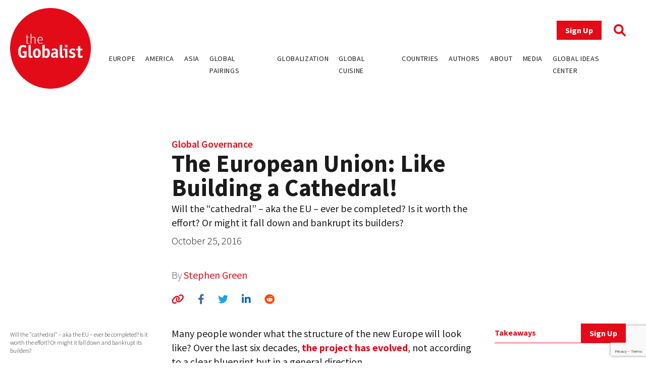

--- FILE ---
content_type: text/html; charset=UTF-8
request_url: https://www.theglobalist.com/the-european-union-like-building-a-cathedral/
body_size: 11556
content:
<!doctype html>
<html lang="en-US">
<head>
	<meta charset="UTF-8">
	<meta name="viewport" content="width=device-width, initial-scale=1">
	<link rel="profile" href="https://gmpg.org/xfn/11">
	<link rel="apple-touch-icon" sizes="180x180" href="/favicons/apple-touch-icon.png">
	<link rel="icon" type="image/png" sizes="32x32" href="/favicons/favicon-32x32.png">
	<link rel="icon" type="image/png" sizes="16x16" href="/favicons/favicon-16x16.png">
	<link rel="manifest" href="/favicons/site.webmanifest">
	<link rel="mask-icon" href="/favicons/safari-pinned-tab.svg" color="#5bbad5">
	<link rel="shortcut icon" href="/favicons/favicon.ico">
	<meta name="msapplication-TileColor" content="#ffffff">
	<meta name="msapplication-config" content="/favicons/browserconfig.xml">
	<meta name="theme-color" content="#ffffff">
	<meta name='robots' content='index, follow, max-image-preview:large, max-snippet:-1, max-video-preview:-1' />
	<style>img:is([sizes="auto" i], [sizes^="auto," i]) { contain-intrinsic-size: 3000px 1500px }</style>
	
<!-- Google Tag Manager for WordPress by gtm4wp.com -->
<script data-cfasync="false" data-pagespeed-no-defer>
	var gtm4wp_datalayer_name = "dataLayer";
	var dataLayer = dataLayer || [];
</script>
<!-- End Google Tag Manager for WordPress by gtm4wp.com -->
	<!-- This site is optimized with the Yoast SEO plugin v26.0 - https://yoast.com/wordpress/plugins/seo/ -->
	<title>The European Union: Like Building a Cathedral! - The Globalist</title>
	<link rel="canonical" href="https://www.theglobalist.com/the-european-union-like-building-a-cathedral/" />
	<meta property="og:locale" content="en_US" />
	<meta property="og:type" content="article" />
	<meta property="og:title" content="The European Union: Like Building a Cathedral! - The Globalist" />
	<meta property="og:description" content="Will the &quot;cathedral&quot; – aka the EU – ever be completed? Is it worth the effort? Or might it fall down and bankrupt its builders?" />
	<meta property="og:url" content="https://www.theglobalist.com/the-european-union-like-building-a-cathedral/" />
	<meta property="og:site_name" content="The Globalist" />
	<meta property="article:publisher" content="http://facebook.com/theglobalist" />
	<meta property="article:published_time" content="2016-10-25T04:01:46+00:00" />
	<meta property="article:modified_time" content="2022-06-08T13:01:49+00:00" />
	<meta property="og:image" content="https://www.theglobalist.com/wp-content/uploads/2016/05/theglobalist-default-social-logo.png" />
	<meta property="og:image:width" content="600" />
	<meta property="og:image:height" content="400" />
	<meta property="og:image:type" content="image/png" />
	<meta name="author" content="Stephen Green" />
	<meta name="twitter:card" content="summary_large_image" />
	<meta name="twitter:creator" content="@theglobalist" />
	<meta name="twitter:site" content="@theglobalist" />
	<meta name="twitter:label1" content="Written by" />
	<meta name="twitter:data1" content="Stephen Green" />
	<meta name="twitter:label2" content="Est. reading time" />
	<meta name="twitter:data2" content="3 minutes" />
	<script type="application/ld+json" class="yoast-schema-graph">{"@context":"https://schema.org","@graph":[{"@type":"Article","@id":"https://www.theglobalist.com/the-european-union-like-building-a-cathedral/#article","isPartOf":{"@id":"https://www.theglobalist.com/the-european-union-like-building-a-cathedral/"},"author":[{"@id":"https://www.theglobalist.com/#/schema/person/754d936ac6fe991acc8854c8d7f540bd"}],"headline":"The European Union: Like Building a Cathedral!","datePublished":"2016-10-25T04:01:46+00:00","dateModified":"2022-06-08T13:01:49+00:00","mainEntityOfPage":{"@id":"https://www.theglobalist.com/the-european-union-like-building-a-cathedral/"},"wordCount":624,"publisher":{"@id":"https://www.theglobalist.com/#organization"},"keywords":["democracy","Europe","European Union","geopolitics","Germany","governance","history"],"articleSection":["Rethinking Europe"],"inLanguage":"en-US"},{"@type":"WebPage","@id":"https://www.theglobalist.com/the-european-union-like-building-a-cathedral/","url":"https://www.theglobalist.com/the-european-union-like-building-a-cathedral/","name":"The European Union: Like Building a Cathedral! - The Globalist","isPartOf":{"@id":"https://www.theglobalist.com/#website"},"datePublished":"2016-10-25T04:01:46+00:00","dateModified":"2022-06-08T13:01:49+00:00","breadcrumb":{"@id":"https://www.theglobalist.com/the-european-union-like-building-a-cathedral/#breadcrumb"},"inLanguage":"en-US","potentialAction":[{"@type":"ReadAction","target":["https://www.theglobalist.com/the-european-union-like-building-a-cathedral/"]}]},{"@type":"BreadcrumbList","@id":"https://www.theglobalist.com/the-european-union-like-building-a-cathedral/#breadcrumb","itemListElement":[{"@type":"ListItem","position":1,"name":"Home","item":"https://www.theglobalist.com/"},{"@type":"ListItem","position":2,"name":"The European Union: Like Building a Cathedral!"}]},{"@type":"WebSite","@id":"https://www.theglobalist.com/#website","url":"https://www.theglobalist.com/","name":"The Globalist","description":"Daily online magazine on the global economy, politics and culture","publisher":{"@id":"https://www.theglobalist.com/#organization"},"potentialAction":[{"@type":"SearchAction","target":{"@type":"EntryPoint","urlTemplate":"https://www.theglobalist.com/?s={search_term_string}"},"query-input":{"@type":"PropertyValueSpecification","valueRequired":true,"valueName":"search_term_string"}}],"inLanguage":"en-US"},{"@type":"Organization","@id":"https://www.theglobalist.com/#organization","name":"The Globalist","url":"https://www.theglobalist.com/","logo":{"@type":"ImageObject","inLanguage":"en-US","@id":"https://www.theglobalist.com/#/schema/logo/image/","url":"https://www.theglobalist.com/wp-content/uploads/2022/06/logo.svg","contentUrl":"https://www.theglobalist.com/wp-content/uploads/2022/06/logo.svg","caption":"The Globalist"},"image":{"@id":"https://www.theglobalist.com/#/schema/logo/image/"},"sameAs":["http://facebook.com/theglobalist","https://x.com/theglobalist"]},{"@type":"Person","@id":"https://www.theglobalist.com/#/schema/person/754d936ac6fe991acc8854c8d7f540bd","name":"Stephen Green","image":{"@type":"ImageObject","inLanguage":"en-US","@id":"https://www.theglobalist.com/#/schema/person/image/f570c079e7313eeea98f1fe2494f30b3","url":"https://secure.gravatar.com/avatar/90d28082f2a738d9c8bb1f48754228e1f943b738f23c5d1f7dc2127bf96c65c8?s=96&r=g","contentUrl":"https://secure.gravatar.com/avatar/90d28082f2a738d9c8bb1f48754228e1f943b738f23c5d1f7dc2127bf96c65c8?s=96&r=g","caption":"Stephen Green"},"description":"Former Minister for Trade and Investment in the United Kingdom."}]}</script>
	<!-- / Yoast SEO plugin. -->


<link rel='dns-prefetch' href='//platform.twitter.com' />
<link rel='dns-prefetch' href='//cdnjs.cloudflare.com' />
<link rel='dns-prefetch' href='//fonts.googleapis.com' />
<link rel="alternate" type="application/rss+xml" title="The Globalist &raquo; Feed" href="https://www.theglobalist.com/feed/" />
<link rel="alternate" type="application/rss+xml" title="The Globalist &raquo; Comments Feed" href="https://www.theglobalist.com/comments/feed/" />
<link rel="alternate" type="application/rss+xml" title="The Globalist &raquo; The European Union: Like Building a Cathedral! Comments Feed" href="https://www.theglobalist.com/the-european-union-like-building-a-cathedral/feed/" />
<link rel='stylesheet' id='wp-block-library-css' href='https://www.theglobalist.com/wp/wp-includes/css/dist/block-library/style.min.css?ver=10c918dac470710eec930dde05f94252' media='all' />
<style id='classic-theme-styles-inline-css'>
/*! This file is auto-generated */
.wp-block-button__link{color:#fff;background-color:#32373c;border-radius:9999px;box-shadow:none;text-decoration:none;padding:calc(.667em + 2px) calc(1.333em + 2px);font-size:1.125em}.wp-block-file__button{background:#32373c;color:#fff;text-decoration:none}
</style>
<style id='co-authors-plus-coauthors-style-inline-css'>
.wp-block-co-authors-plus-coauthors.is-layout-flow [class*=wp-block-co-authors-plus]{display:inline}

</style>
<style id='co-authors-plus-avatar-style-inline-css'>
.wp-block-co-authors-plus-avatar :where(img){height:auto;max-width:100%;vertical-align:bottom}.wp-block-co-authors-plus-coauthors.is-layout-flow .wp-block-co-authors-plus-avatar :where(img){vertical-align:middle}.wp-block-co-authors-plus-avatar:is(.alignleft,.alignright){display:table}.wp-block-co-authors-plus-avatar.aligncenter{display:table;margin-inline:auto}

</style>
<style id='co-authors-plus-image-style-inline-css'>
.wp-block-co-authors-plus-image{margin-bottom:0}.wp-block-co-authors-plus-image :where(img){height:auto;max-width:100%;vertical-align:bottom}.wp-block-co-authors-plus-coauthors.is-layout-flow .wp-block-co-authors-plus-image :where(img){vertical-align:middle}.wp-block-co-authors-plus-image:is(.alignfull,.alignwide) :where(img){width:100%}.wp-block-co-authors-plus-image:is(.alignleft,.alignright){display:table}.wp-block-co-authors-plus-image.aligncenter{display:table;margin-inline:auto}

</style>
<style id='global-styles-inline-css'>
:root{--wp--preset--aspect-ratio--square: 1;--wp--preset--aspect-ratio--4-3: 4/3;--wp--preset--aspect-ratio--3-4: 3/4;--wp--preset--aspect-ratio--3-2: 3/2;--wp--preset--aspect-ratio--2-3: 2/3;--wp--preset--aspect-ratio--16-9: 16/9;--wp--preset--aspect-ratio--9-16: 9/16;--wp--preset--color--black: #000000;--wp--preset--color--cyan-bluish-gray: #abb8c3;--wp--preset--color--white: #ffffff;--wp--preset--color--pale-pink: #f78da7;--wp--preset--color--vivid-red: #cf2e2e;--wp--preset--color--luminous-vivid-orange: #ff6900;--wp--preset--color--luminous-vivid-amber: #fcb900;--wp--preset--color--light-green-cyan: #7bdcb5;--wp--preset--color--vivid-green-cyan: #00d084;--wp--preset--color--pale-cyan-blue: #8ed1fc;--wp--preset--color--vivid-cyan-blue: #0693e3;--wp--preset--color--vivid-purple: #9b51e0;--wp--preset--gradient--vivid-cyan-blue-to-vivid-purple: linear-gradient(135deg,rgba(6,147,227,1) 0%,rgb(155,81,224) 100%);--wp--preset--gradient--light-green-cyan-to-vivid-green-cyan: linear-gradient(135deg,rgb(122,220,180) 0%,rgb(0,208,130) 100%);--wp--preset--gradient--luminous-vivid-amber-to-luminous-vivid-orange: linear-gradient(135deg,rgba(252,185,0,1) 0%,rgba(255,105,0,1) 100%);--wp--preset--gradient--luminous-vivid-orange-to-vivid-red: linear-gradient(135deg,rgba(255,105,0,1) 0%,rgb(207,46,46) 100%);--wp--preset--gradient--very-light-gray-to-cyan-bluish-gray: linear-gradient(135deg,rgb(238,238,238) 0%,rgb(169,184,195) 100%);--wp--preset--gradient--cool-to-warm-spectrum: linear-gradient(135deg,rgb(74,234,220) 0%,rgb(151,120,209) 20%,rgb(207,42,186) 40%,rgb(238,44,130) 60%,rgb(251,105,98) 80%,rgb(254,248,76) 100%);--wp--preset--gradient--blush-light-purple: linear-gradient(135deg,rgb(255,206,236) 0%,rgb(152,150,240) 100%);--wp--preset--gradient--blush-bordeaux: linear-gradient(135deg,rgb(254,205,165) 0%,rgb(254,45,45) 50%,rgb(107,0,62) 100%);--wp--preset--gradient--luminous-dusk: linear-gradient(135deg,rgb(255,203,112) 0%,rgb(199,81,192) 50%,rgb(65,88,208) 100%);--wp--preset--gradient--pale-ocean: linear-gradient(135deg,rgb(255,245,203) 0%,rgb(182,227,212) 50%,rgb(51,167,181) 100%);--wp--preset--gradient--electric-grass: linear-gradient(135deg,rgb(202,248,128) 0%,rgb(113,206,126) 100%);--wp--preset--gradient--midnight: linear-gradient(135deg,rgb(2,3,129) 0%,rgb(40,116,252) 100%);--wp--preset--font-size--small: 13px;--wp--preset--font-size--medium: 20px;--wp--preset--font-size--large: 36px;--wp--preset--font-size--x-large: 42px;--wp--preset--spacing--20: 0.44rem;--wp--preset--spacing--30: 0.67rem;--wp--preset--spacing--40: 1rem;--wp--preset--spacing--50: 1.5rem;--wp--preset--spacing--60: 2.25rem;--wp--preset--spacing--70: 3.38rem;--wp--preset--spacing--80: 5.06rem;--wp--preset--shadow--natural: 6px 6px 9px rgba(0, 0, 0, 0.2);--wp--preset--shadow--deep: 12px 12px 50px rgba(0, 0, 0, 0.4);--wp--preset--shadow--sharp: 6px 6px 0px rgba(0, 0, 0, 0.2);--wp--preset--shadow--outlined: 6px 6px 0px -3px rgba(255, 255, 255, 1), 6px 6px rgba(0, 0, 0, 1);--wp--preset--shadow--crisp: 6px 6px 0px rgba(0, 0, 0, 1);}:where(.is-layout-flex){gap: 0.5em;}:where(.is-layout-grid){gap: 0.5em;}body .is-layout-flex{display: flex;}.is-layout-flex{flex-wrap: wrap;align-items: center;}.is-layout-flex > :is(*, div){margin: 0;}body .is-layout-grid{display: grid;}.is-layout-grid > :is(*, div){margin: 0;}:where(.wp-block-columns.is-layout-flex){gap: 2em;}:where(.wp-block-columns.is-layout-grid){gap: 2em;}:where(.wp-block-post-template.is-layout-flex){gap: 1.25em;}:where(.wp-block-post-template.is-layout-grid){gap: 1.25em;}.has-black-color{color: var(--wp--preset--color--black) !important;}.has-cyan-bluish-gray-color{color: var(--wp--preset--color--cyan-bluish-gray) !important;}.has-white-color{color: var(--wp--preset--color--white) !important;}.has-pale-pink-color{color: var(--wp--preset--color--pale-pink) !important;}.has-vivid-red-color{color: var(--wp--preset--color--vivid-red) !important;}.has-luminous-vivid-orange-color{color: var(--wp--preset--color--luminous-vivid-orange) !important;}.has-luminous-vivid-amber-color{color: var(--wp--preset--color--luminous-vivid-amber) !important;}.has-light-green-cyan-color{color: var(--wp--preset--color--light-green-cyan) !important;}.has-vivid-green-cyan-color{color: var(--wp--preset--color--vivid-green-cyan) !important;}.has-pale-cyan-blue-color{color: var(--wp--preset--color--pale-cyan-blue) !important;}.has-vivid-cyan-blue-color{color: var(--wp--preset--color--vivid-cyan-blue) !important;}.has-vivid-purple-color{color: var(--wp--preset--color--vivid-purple) !important;}.has-black-background-color{background-color: var(--wp--preset--color--black) !important;}.has-cyan-bluish-gray-background-color{background-color: var(--wp--preset--color--cyan-bluish-gray) !important;}.has-white-background-color{background-color: var(--wp--preset--color--white) !important;}.has-pale-pink-background-color{background-color: var(--wp--preset--color--pale-pink) !important;}.has-vivid-red-background-color{background-color: var(--wp--preset--color--vivid-red) !important;}.has-luminous-vivid-orange-background-color{background-color: var(--wp--preset--color--luminous-vivid-orange) !important;}.has-luminous-vivid-amber-background-color{background-color: var(--wp--preset--color--luminous-vivid-amber) !important;}.has-light-green-cyan-background-color{background-color: var(--wp--preset--color--light-green-cyan) !important;}.has-vivid-green-cyan-background-color{background-color: var(--wp--preset--color--vivid-green-cyan) !important;}.has-pale-cyan-blue-background-color{background-color: var(--wp--preset--color--pale-cyan-blue) !important;}.has-vivid-cyan-blue-background-color{background-color: var(--wp--preset--color--vivid-cyan-blue) !important;}.has-vivid-purple-background-color{background-color: var(--wp--preset--color--vivid-purple) !important;}.has-black-border-color{border-color: var(--wp--preset--color--black) !important;}.has-cyan-bluish-gray-border-color{border-color: var(--wp--preset--color--cyan-bluish-gray) !important;}.has-white-border-color{border-color: var(--wp--preset--color--white) !important;}.has-pale-pink-border-color{border-color: var(--wp--preset--color--pale-pink) !important;}.has-vivid-red-border-color{border-color: var(--wp--preset--color--vivid-red) !important;}.has-luminous-vivid-orange-border-color{border-color: var(--wp--preset--color--luminous-vivid-orange) !important;}.has-luminous-vivid-amber-border-color{border-color: var(--wp--preset--color--luminous-vivid-amber) !important;}.has-light-green-cyan-border-color{border-color: var(--wp--preset--color--light-green-cyan) !important;}.has-vivid-green-cyan-border-color{border-color: var(--wp--preset--color--vivid-green-cyan) !important;}.has-pale-cyan-blue-border-color{border-color: var(--wp--preset--color--pale-cyan-blue) !important;}.has-vivid-cyan-blue-border-color{border-color: var(--wp--preset--color--vivid-cyan-blue) !important;}.has-vivid-purple-border-color{border-color: var(--wp--preset--color--vivid-purple) !important;}.has-vivid-cyan-blue-to-vivid-purple-gradient-background{background: var(--wp--preset--gradient--vivid-cyan-blue-to-vivid-purple) !important;}.has-light-green-cyan-to-vivid-green-cyan-gradient-background{background: var(--wp--preset--gradient--light-green-cyan-to-vivid-green-cyan) !important;}.has-luminous-vivid-amber-to-luminous-vivid-orange-gradient-background{background: var(--wp--preset--gradient--luminous-vivid-amber-to-luminous-vivid-orange) !important;}.has-luminous-vivid-orange-to-vivid-red-gradient-background{background: var(--wp--preset--gradient--luminous-vivid-orange-to-vivid-red) !important;}.has-very-light-gray-to-cyan-bluish-gray-gradient-background{background: var(--wp--preset--gradient--very-light-gray-to-cyan-bluish-gray) !important;}.has-cool-to-warm-spectrum-gradient-background{background: var(--wp--preset--gradient--cool-to-warm-spectrum) !important;}.has-blush-light-purple-gradient-background{background: var(--wp--preset--gradient--blush-light-purple) !important;}.has-blush-bordeaux-gradient-background{background: var(--wp--preset--gradient--blush-bordeaux) !important;}.has-luminous-dusk-gradient-background{background: var(--wp--preset--gradient--luminous-dusk) !important;}.has-pale-ocean-gradient-background{background: var(--wp--preset--gradient--pale-ocean) !important;}.has-electric-grass-gradient-background{background: var(--wp--preset--gradient--electric-grass) !important;}.has-midnight-gradient-background{background: var(--wp--preset--gradient--midnight) !important;}.has-small-font-size{font-size: var(--wp--preset--font-size--small) !important;}.has-medium-font-size{font-size: var(--wp--preset--font-size--medium) !important;}.has-large-font-size{font-size: var(--wp--preset--font-size--large) !important;}.has-x-large-font-size{font-size: var(--wp--preset--font-size--x-large) !important;}
:where(.wp-block-post-template.is-layout-flex){gap: 1.25em;}:where(.wp-block-post-template.is-layout-grid){gap: 1.25em;}
:where(.wp-block-columns.is-layout-flex){gap: 2em;}:where(.wp-block-columns.is-layout-grid){gap: 2em;}
:root :where(.wp-block-pullquote){font-size: 1.5em;line-height: 1.6;}
</style>
<link rel='stylesheet' id='bcct_style-css' href='https://www.theglobalist.com/wp-content/plugins/better-click-to-tweet/assets/css/styles.css?ver=3.0' media='all' />
<link rel='stylesheet' id='contact-form-7-css' href='https://www.theglobalist.com/wp-content/plugins/contact-form-7/includes/css/styles.css?ver=6.1.2' media='all' />
<link rel='stylesheet' id='bodhi-svgs-attachment-css' href='https://www.theglobalist.com/wp-content/plugins/svg-support/css/svgs-attachment.css' media='all' />
<link rel='stylesheet' id='font-awesome-css' href='https://cdnjs.cloudflare.com/ajax/libs/font-awesome/6.1.1/css/all.min.css?ver=6.1.1' media='all' />
<link rel='stylesheet' id='font-source-sans-pro-css' href='https://fonts.googleapis.com/css2?family=Source+Sans+Pro%3Aital%2Cwght%400%2C200%3B0%2C300%3B0%2C400%3B0%2C600%3B0%2C700%3B0%2C900%3B1%2C400&#038;display=swap&#038;ver=1.0' media='all' />
<link rel='stylesheet' id='tgl-style-css' href='https://www.theglobalist.com/wp-content/themes/theglobalist/assets/css/dist/theglobalist.css?ver=1748588752' media='all' />
<script src="https://www.theglobalist.com/wp-content/plugins/svg-support/vendor/DOMPurify/DOMPurify.min.js?ver=2.5.8" id="bodhi-dompurify-library-js"></script>
<script src="https://www.theglobalist.com/wp-content/themes/theglobalist/assets/js/jquery-2.2.4.min.js?ver=2.2.4" id="jquery-js"></script>
<script id="bodhi_svg_inline-js-extra">
var svgSettings = {"skipNested":""};
</script>
<script src="https://www.theglobalist.com/wp-content/plugins/svg-support/js/min/svgs-inline-min.js" id="bodhi_svg_inline-js"></script>
<script id="bodhi_svg_inline-js-after">
cssTarget={"Bodhi":"img.style-svg","ForceInlineSVG":"style-svg"};ForceInlineSVGActive="false";frontSanitizationEnabled="on";
</script>
<link rel="https://api.w.org/" href="https://www.theglobalist.com/wp-json/" /><link rel="alternate" title="JSON" type="application/json" href="https://www.theglobalist.com/wp-json/wp/v2/posts/52784" /><link rel="EditURI" type="application/rsd+xml" title="RSD" href="https://www.theglobalist.com/wp/xmlrpc.php?rsd" />

<link rel='shortlink' href='https://www.theglobalist.com/?p=52784' />
<link rel="alternate" title="oEmbed (JSON)" type="application/json+oembed" href="https://www.theglobalist.com/wp-json/oembed/1.0/embed?url=https%3A%2F%2Fwww.theglobalist.com%2Fthe-european-union-like-building-a-cathedral%2F" />
<link rel="alternate" title="oEmbed (XML)" type="text/xml+oembed" href="https://www.theglobalist.com/wp-json/oembed/1.0/embed?url=https%3A%2F%2Fwww.theglobalist.com%2Fthe-european-union-like-building-a-cathedral%2F&#038;format=xml" />

<!-- Google Tag Manager for WordPress by gtm4wp.com -->
<!-- GTM Container placement set to automatic -->
<script data-cfasync="false" data-pagespeed-no-defer>
	var dataLayer_content = {"pagePostType":"post","pagePostType2":"single-post","pageCategory":["rethinking-europe"],"pageAttributes":["democracy","europe","european-union","geopolitics","germany","governance-2","history"],"pagePostAuthor":"Stephen Green"};
	dataLayer.push( dataLayer_content );
</script>
<script data-cfasync="false" data-pagespeed-no-defer>
(function(w,d,s,l,i){w[l]=w[l]||[];w[l].push({'gtm.start':
new Date().getTime(),event:'gtm.js'});var f=d.getElementsByTagName(s)[0],
j=d.createElement(s),dl=l!='dataLayer'?'&l='+l:'';j.async=true;j.src=
'//www.googletagmanager.com/gtm.js?id='+i+dl;f.parentNode.insertBefore(j,f);
})(window,document,'script','dataLayer','GTM-TJ3JBWX');
</script>
<!-- End Google Tag Manager for WordPress by gtm4wp.com -->		<style>
			.algolia-search-highlight {
				background-color: #fffbcc;
				border-radius: 2px;
				font-style: normal;
			}
		</style>
		</head>

<body class="wp-singular post-template-default single single-post postid-52784 single-format-standard wp-custom-logo wp-theme-theglobalist">

<!-- GTM Container placement set to automatic -->
<!-- Google Tag Manager (noscript) -->
				<noscript><iframe src="https://www.googletagmanager.com/ns.html?id=GTM-TJ3JBWX" height="0" width="0" style="display:none;visibility:hidden" aria-hidden="true"></iframe></noscript>
<!-- End Google Tag Manager (noscript) --><div id="page" class="site font-body text-grey">
	<header id="masthead" class="site-header bg-red lg:bg-white fixed print:relative z-50 py-4 top-0 right-0 left-0">
		<div class="wrapper flex justify-between items-center">
			<div class="site-header__logo w-10 md:w-20 lg:w-40">
									<p class="site-title"><a href="https://www.theglobalist.com/" class="style-svg w-10 md:w-20 lg:w-40-link" rel="home"><img width="1" height="1" src="https://www.theglobalist.com/wp-content/uploads/2022/06/logo.svg" class="style-svg w-10 md:w-20 lg:w-40" alt="The Globalist" decoding="async" /></a></p>
								</div><!-- .site-header__logo -->

			<a href="https://www.theglobalist.com" class="site-header__mobile-title lg:hidden text-2xl font-light">the <span class="font-bold">Globalist</span></a> <!-- .site-header__mobile-title -->

			<button class="hamburger lg:hidden" type="button">
				<span class="hamburger-box">
					<span class="hamburger-inner"></span>
				</span>
			</button>

			<div id="site-navigation" class="main-navigation bg-red lg:bg-transparent h-0 lg:h-auto absolute left-0 overflow-hidden lg:static w-full lg:min-h-0">
				<div class="main-navigation__slide-nav m-5 flex flex-col lg:items-end">
					<div class="main-navigation__top flex items-center">
						<a href="https://theglobalist.us4.list-manage.com/subscribe?u=fe900a29e67b9f5bd30ac3091&id=10248023d4" class="site-header__subscribe-button button button--primary mr-6" target="_blank">Sign Up</a>
						<a href="#" class="site-header__search-icon"><i class="fa-solid fa-magnifying-glass text-2xl text-red"></i></a>
					</div> <!-- .main-navigation__top -->

					<div class="main-navigation__bottom mt-6">
						<div class="menu-header-container"><ul id="primary-menu" class="menu flex flex-col lg:flex-row bg-red lg:bg-transparent"><li id="menu-item-79237" class="menu-item menu-item-type-custom menu-item-object-custom menu-item-79237"><a href="https://www.theglobalist.com/category/rethinking-europe/">Europe</a></li>
<li id="menu-item-79238" class="menu-item menu-item-type-custom menu-item-object-custom menu-item-79238"><a href="https://www.theglobalist.com/category/rethinking-america/">America</a></li>
<li id="menu-item-79239" class="menu-item menu-item-type-custom menu-item-object-custom menu-item-79239"><a href="https://www.theglobalist.com/category/rethinking-asia/">Asia</a></li>
<li id="menu-item-79240" class="menu-item menu-item-type-custom menu-item-object-custom menu-item-79240"><a href="https://www.theglobalist.com/category/global-pairings/">Global Pairings</a></li>
<li id="menu-item-79241" class="menu-item menu-item-type-custom menu-item-object-custom menu-item-79241"><a href="https://www.theglobalist.com/category/future-of-globalization/">Globalization</a></li>
<li id="menu-item-79242" class="menu-item menu-item-type-custom menu-item-object-custom menu-item-79242"><a href="https://www.theglobalist.com/category/global-cuisine/">Global Cuisine</a></li>
<li id="menu-item-79573" class="menu-item menu-item-type-post_type menu-item-object-page menu-item-79573"><a href="https://www.theglobalist.com/countries-and-regions/">Countries</a></li>
<li id="menu-item-80131" class="menu-item menu-item-type-custom menu-item-object-custom menu-item-80131"><a href="https://www.theglobalist.com/contributors/">Authors</a></li>
<li id="menu-item-79131" class="menu-item menu-item-type-custom menu-item-object-custom menu-item-79131"><a href="https://www.theglobalist.com/about-us/">About</a></li>
<li id="menu-item-79132" class="menu-item menu-item-type-custom menu-item-object-custom menu-item-79132"><a href="https://www.theglobalist.com/in-the-media/">Media</a></li>
<li id="menu-item-79133" class="menu-item menu-item-type-custom menu-item-object-custom menu-item-79133"><a href="https://www.theglobalist.com/global-ideas-center/gic/">Global Ideas Center</a></li>
</ul></div>					</div> <!-- .main-navigation__bottom -->
				</div> <!-- .main-navigation__slide-nav -->
			</div> <!-- .main-navigation -->
		</div> <!-- .wrapper -->
		<div class="search-container hidden fixed top-0 bottom-0 left-0 right-0 w-full h-full justify-center items-center z-30 bg-black bg-opacity-80">
			<a href="#" class="close-search-form text-white text-3xl absolute top-10 right-10"><i class="fa fa-times"></i></a>
			<form action="https://www.theglobalist.com" method="get" class="search-form max-w-4xl my-0 mx-auto px-8">
				<div class="form-fields-wrap flex flex-col md:flex-row items-end">
					<div class="form-field relative">
						<input type="text" name="s" class="text-white bg-transparent border-0 border-b border-white outline-none text-lg" placeholder="Search">
					</div> <!-- .form-field -->

					<div class="form-field relative mt-5 md:mt-0 md:ml-2">
						<button class="text-white inline-block text-3xl">Search</button>
					</div> <!-- .form-field -->
				</div> <!-- .form-fields-wrap -->
			</form>
		</div> <!-- .search-container -->
	</header><!-- #masthead -->
	<a href="https://theglobalist.us4.list-manage.com/subscribe?u=fe900a29e67b9f5bd30ac3091&id=10248023d4" class="button button--primary fixed bottom-5 lg:bottom-10 right-5 lg:right-10 z-50" target="_blank">Sign Up</a>

	<main id="primary" class="site-main wrapper pb-6">
					<div class="post__grid">
				<div class="post__grid-1"></div> <!-- .post__grid-1 -->
				<div class="post__grid-2">
					<div class="font-semibold text-xl">
						<a href="https://www.theglobalist.com/global-issues/global-governance/">Global Governance</a>					</div>
					<h1 class="font-bold text-5xl">The European Union: Like Building a Cathedral!</h1>
					<div class="text-2xl mt-1"><p>Will the &#8220;cathedral&#8221; – aka the EU – ever be completed?  Is it worth the effort?  Or might it fall down and bankrupt its builders?</p>
</div>
					<p class="font-light mt-2">October 25, 2016</p>
					<p class="post_authors font-extralight mt-10">
						By
						<a href="https://www.theglobalist.com/contributors/stephen-green/">Stephen Green</a>					</p>
					<div class="social-sharing-icons mt-5">
						<a href="#" id="copy-text" class="text-red hover:text-light_grey text-xl"><i class="fa-solid fa-link"></i></a>
						<a href="https://www.facebook.com/sharer/sharer.php?u=https://www.theglobalist.com/the-european-union-like-building-a-cathedral/" target="_blank" class="single-facebook ml-6 text-xl hover:text-light_grey"><i class="fa-brands fa-facebook-f"></i></a>
						<a href="http://twitter.com/share?text=The European Union: Like Building a Cathedral!&url=https://www.theglobalist.com/the-european-union-like-building-a-cathedral/" target="_blank" class="single-twitter ml-6 text-xl hover:text-light_grey"><i class="fa-brands fa-twitter"></i></a>
						<a href="https://www.linkedin.com/sharing/share-offsite/?url=https://www.theglobalist.com/the-european-union-like-building-a-cathedral/" target="_blank" class="single-linkedin ml-6 text-xl hover:text-light_grey"><i class="fa-brands fa-linkedin-in"></i></a>
						<a href="https://www.reddit.com/submit?url=https://www.theglobalist.com/the-european-union-like-building-a-cathedral/&title=The European Union: Like Building a Cathedral!" target="_blank" class="single-reddit ml-6 text-xl hover:text-light_grey"><i class="fa-brands fa-reddit"></i></a>
					</div>
				</div> <!-- .post__grid-2 -->
				<div class="post__grid-3"></div> <!-- .post__grid-3 -->
			</div> <!-- .post__grid -->

			
			<div class="post__grid mt-5 md:mt-10">
				<div class="post__grid-1 flex flex-col relative">
					<figcaption class="font-light text-xs mt-2 mb-5">Will the "cathedral" – aka the EU – ever be completed?  Is it worth the effort?  Or might it fall down and bankrupt its builders?</figcaption>
					<div class="mt-5 md:sticky md:top-32 hidden md:block" style="padding-bottom:100%">
													<h3 class="font-bold text-red pb-2 border-b border-red">Author</h3>
															<a href="https://www.theglobalist.com/contributors/stephen-green/" class="block text-center text-grey hover:text-red border-b border-grey py-7">
									<img width="170" height="170" src="https://www.theglobalist.com/wp-content/uploads/2022/10/stephen-green_170x170.jpg" class="inline-block rounded-full w-12 mx-auto wp-post-image" alt="" decoding="async" srcset="https://www.theglobalist.com/wp-content/uploads/2022/10/stephen-green_170x170.jpg 170w, https://www.theglobalist.com/wp-content/uploads/2022/10/stephen-green_170x170-150x150.jpg 150w" sizes="(max-width: 170px) 100vw, 170px" />									<h4 class="font-semibold">Stephen Green</h4>
									<div class="font-light text-sm"><p>Former Minister for Trade and Investment in the United Kingdom. </p>
</div>
								</a>
													</div>

					<div class="tags mt-10 hidden md:block md:absolute md:bottom-0"><a href="https://www.theglobalist.com/tag/democracy/" class="uppercase font-light text-xs text-grey border border-grey p-1 mr-2 mb-2 inline-block transition-all hover:border-red hover:text-red">democracy</a><a href="https://www.theglobalist.com/tag/europe/" class="uppercase font-light text-xs text-grey border border-grey p-1 mr-2 mb-2 inline-block transition-all hover:border-red hover:text-red">Europe</a><a href="https://www.theglobalist.com/tag/european-union/" class="uppercase font-light text-xs text-grey border border-grey p-1 mr-2 mb-2 inline-block transition-all hover:border-red hover:text-red">European Union</a><a href="https://www.theglobalist.com/tag/geopolitics/" class="uppercase font-light text-xs text-grey border border-grey p-1 mr-2 mb-2 inline-block transition-all hover:border-red hover:text-red">geopolitics</a><a href="https://www.theglobalist.com/tag/germany/" class="uppercase font-light text-xs text-grey border border-grey p-1 mr-2 mb-2 inline-block transition-all hover:border-red hover:text-red">Germany</a><a href="https://www.theglobalist.com/tag/governance-2/" class="uppercase font-light text-xs text-grey border border-grey p-1 mr-2 mb-2 inline-block transition-all hover:border-red hover:text-red">governance</a><a href="https://www.theglobalist.com/tag/history/" class="uppercase font-light text-xs text-grey border border-grey p-1 mr-2 mb-2 inline-block transition-all hover:border-red hover:text-red">history</a></div>				</div> <!-- .post__grid-1 -->
				<div class="post__grid-2 mt-5 md:mt-0">
					<div class="overflow-hidden">
						<p>Many people wonder what the structure of the new Europe will look like? Over the last six decades, <a href="https://www.theglobalist.com/grexit-euro-crisis-eurozone-europe-eu-greece/" target="_blank" rel="noopener"><strong>the project has evolved</strong></a>, not according to a clear blueprint but in a general direction.  </p>
<p>There has not always been complete consensus on this direction, nevertheless, the project has shaped up with a considerable measure of improvisation. </p>
<h4>Cathedral building: The best metaphor</h4>
<p>The future will see more of the same. Somehow, the European Union is like one of those great cathedrals of medieval Europe. Those who laid the foundation stones knew they would not live to see the completed building. </p>
<p>They also knew that the design would evolve as the generations went by. Some of those cathedrals collapsed because they were too ambitious. Some remained incomplete for hundreds of years (famously, Cologne). Others were never completed at all. </p>
<p>Many of them came close to bankrupting the cities which undertook their construction. Yet, many also became structures which were perhaps beyond even the boldest imaginations of those who laid their first foundations. </p>
<h4>Projects that take generations</h4>
<p>This reminds us of something about the European project. The Europeans have already been at it for 60 years or so. It has evolved over the years and there still is a long way to go. We will not see its completion or its final form in our lifetimes. </p>
<h4>How flexible can Europe be?</h4>
<p>Will this work? Will Europe be able to become a flexible, cohesive and strong economic and cultural competitor and counterpart to those new Asian giants? The answer is not clear. Might the cathedral – aka the EU &#8212; fall down? Might it bankrupt its builders? </p>
<h4>The German role</h4>
<p>The broad answer of the German establishment is clearly that building this cathedral <a href="https://www.theglobalist.com/germany-the-reluctant-leader-of-the-new-europe/" target="_blank" rel="noopener"><strong>is worth the risk and the struggle</strong></a>. </p>
<p>The question now is: How far does this stance continue to be supported more widely by a German public which has been deeply unsettled by the <a href="https://www.theglobalist.com/tag/germany-refugee-crisis-spotlight/" target="_blank" rel="noopener"><strong>upheavals caused by the refugee crisis</strong></a>? </p>
<p>One thing is clear: Europe needs Germany in its unavoidable role on the bridge &#8211; and needs it more than ever. </p>
<h4>EU: More than just a governance structure</h4>
<p>And indeed, the world needs this too. For in the last analysis, Europe is <a href="https://www.theglobalist.com/isis-europe-germany-refugee-crisis-merkel/" target="_blank" rel="noopener"><strong>more than just a governance structure</strong></a>. And it is certainly more than its current preoccupation with the travails of the eurozone, its loss of geopolitical influence and the <a href="https://www.theglobalist.com/years-of-confusion-and-chaos-after-the-uk-votes-on-europe/" target="_blank" rel="noopener"><strong>ambivalence of the British</strong></a>. </p>
<p>Europe is also the history of how we got to being a prosperous union of peoples &#8211; a history which is both sublime and tragic, and endlessly moving. It is also a continent which is a treasure trove of beauty &#8211; for all the destruction it has seen. </p>
<h4>A vibrant heritage</h4>
<p>From its ice age art to its neolithic pottery, through classical Greece and Rome, through the Renaissance to the Romantics and down to the present day: the fruits of European spiritual, philosophical and aesthetic exploration are the richest, most diverse, most vibrant and most searching anywhere on the planet. </p>
<p>As a result, Europe does have core values which have been hard won through history. These common values are the heritage of a tradition which has been shaped by such towering figures as Galileo, Erasmus, Descartes, Locke, Hume, Kant, Hegel, Darwin &#8211; and of course many others. </p>
<p>Out of their different perspectives and out of the many and painful sins we Europeans have committed over the generations, has emerged <a href="https://www.theglobalist.com/post-brexit-eu-still-a-superpower/" target="_blank" rel="noopener"><strong>something profoundly important for the whole world</strong></a> of the 21st century. </p>
<p>And that is a commitment to rationalism, democracy, individual rights and responsibilities, the rule of law, economic effectiveness and fairness, social compassion and care for our planet.</p>
<p>That is a combination of priorities very much worth fighting for.</p>
					</div>
					<div class="mt-5 md:mt-10"><h3 class="font-bold text-red pb-2 border-b border-red">More on this topic</h3><ul class="list-none pl-0"><li><a href="https://www.theglobalist.com/who-really-defends-europe-ukraine-or-the-u-s/" class="font-semibold text-grey hover:text-red"><i class="fa-solid fa-arrow-right mr-3"></i>Who Really Defends Europe — Ukraine or the U.S.?</a></li></ul></div>
										<div class="md:hidden flex-grow mt-10">
						<h3 class="font-bold text-red pb-2 border-b border-red">Takeaways</h3>
						<div class="mt-0 takeaways">
																<div class="takeaways__block py-8 border-b border-black relative flex">
										<div class="pl-4">
											<p>The EU is like one of the great cathedrals of medieval Europe.  Those who laid the foundation knew they wouldn’t live to see it completed.</p>
											<div class="flex justify-end mt-4">
												<a href="https://twitter.com/share?ref_src=twsrc%5Etfw" class="twitter-share-button" data-size="large" data-text="The EU is like one of the great cathedrals of medieval Europe.  Those who laid the foundation knew they wouldn’t live to see it completed." data-show-count="false">Tweet</a>
											</div>
										</div>
									</div> <!-- .takeaways__block -->
																		<div class="takeaways__block py-8 border-b border-black relative flex">
										<div class="pl-4">
											<p>Europeans have worked on the European project for 60 years or so. We will not see its completion in our lifetimes.</p>
											<div class="flex justify-end mt-4">
												<a href="https://twitter.com/share?ref_src=twsrc%5Etfw" class="twitter-share-button" data-size="large" data-text="Europeans have worked on the European project for 60 years or so. We will not see its completion in our lifetimes." data-show-count="false">Tweet</a>
											</div>
										</div>
									</div> <!-- .takeaways__block -->
																		<div class="takeaways__block py-8 border-b border-black relative flex">
										<div class="pl-4">
											<p>How flexible can Europe be? Could the cathedral – aka the EU -- fall? Could it bankrupt its builders? </p>
											<div class="flex justify-end mt-4">
												<a href="https://twitter.com/share?ref_src=twsrc%5Etfw" class="twitter-share-button" data-size="large" data-text="How flexible can Europe be? Could the cathedral – aka the EU -- fall? Could it bankrupt its builders? " data-show-count="false">Tweet</a>
											</div>
										</div>
									</div> <!-- .takeaways__block -->
															</div>
					</div>
					
					
					<div class="mt-5 md:hidden">
													<h3 class="font-bold text-red pb-2 border-b border-red">Author</h3>
															<a href="https://www.theglobalist.com/contributors/stephen-green/" class="block text-center text-grey hover:text-red border-b border-grey py-7">
									<img width="170" height="170" src="https://www.theglobalist.com/wp-content/uploads/2022/10/stephen-green_170x170.jpg" class="inline-block rounded-full w-12 mx-auto wp-post-image" alt="" decoding="async" srcset="https://www.theglobalist.com/wp-content/uploads/2022/10/stephen-green_170x170.jpg 170w, https://www.theglobalist.com/wp-content/uploads/2022/10/stephen-green_170x170-150x150.jpg 150w" sizes="(max-width: 170px) 100vw, 170px" />									<h4 class="font-semibold">Stephen Green</h4>
									<div class="font-light text-sm"><p>Former Minister for Trade and Investment in the United Kingdom. </p>
</div>
								</a>
													</div>

					<div class="tags mt-10 md:hidden"><a href="https://www.theglobalist.com/tag/democracy/" class="uppercase font-light text-xs text-grey border border-grey p-1 mr-2 mb-2 inline-block transition-all hover:border-red hover:text-red">democracy</a><a href="https://www.theglobalist.com/tag/europe/" class="uppercase font-light text-xs text-grey border border-grey p-1 mr-2 mb-2 inline-block transition-all hover:border-red hover:text-red">Europe</a><a href="https://www.theglobalist.com/tag/european-union/" class="uppercase font-light text-xs text-grey border border-grey p-1 mr-2 mb-2 inline-block transition-all hover:border-red hover:text-red">European Union</a><a href="https://www.theglobalist.com/tag/geopolitics/" class="uppercase font-light text-xs text-grey border border-grey p-1 mr-2 mb-2 inline-block transition-all hover:border-red hover:text-red">geopolitics</a><a href="https://www.theglobalist.com/tag/germany/" class="uppercase font-light text-xs text-grey border border-grey p-1 mr-2 mb-2 inline-block transition-all hover:border-red hover:text-red">Germany</a><a href="https://www.theglobalist.com/tag/governance-2/" class="uppercase font-light text-xs text-grey border border-grey p-1 mr-2 mb-2 inline-block transition-all hover:border-red hover:text-red">governance</a><a href="https://www.theglobalist.com/tag/history/" class="uppercase font-light text-xs text-grey border border-grey p-1 mr-2 mb-2 inline-block transition-all hover:border-red hover:text-red">history</a></div>				</div> <!-- .post__grid-2 -->
				<div class="post__grid-3 flex flex-col mt-5 md:mt-0 relative">
										<div class="takeaways-container hidden md:block md:sticky md:top-32">
						<h3 class="font-bold text-red pb-2 border-b border-red">Takeaways</h3>
						<div class="mt-0 takeaways">
																<div class="takeaways__block py-8 border-b border-black relative flex">
										<div class="pl-4">
											<p>The EU is like one of the great cathedrals of medieval Europe.  Those who laid the foundation knew they wouldn’t live to see it completed.</p>
											<div class="flex justify-end mt-4">
												<a href="https://twitter.com/share?ref_src=twsrc%5Etfw" class="twitter-share-button" data-size="large" data-text="The EU is like one of the great cathedrals of medieval Europe.  Those who laid the foundation knew they wouldn’t live to see it completed." data-show-count="false">Tweet</a>
											</div>
										</div>
									</div> <!-- .takeaways__block -->
																		<div class="takeaways__block py-8 border-b border-black relative flex">
										<div class="pl-4">
											<p>Europeans have worked on the European project for 60 years or so. We will not see its completion in our lifetimes.</p>
											<div class="flex justify-end mt-4">
												<a href="https://twitter.com/share?ref_src=twsrc%5Etfw" class="twitter-share-button" data-size="large" data-text="Europeans have worked on the European project for 60 years or so. We will not see its completion in our lifetimes." data-show-count="false">Tweet</a>
											</div>
										</div>
									</div> <!-- .takeaways__block -->
																		<div class="takeaways__block py-8 border-b border-black relative flex">
										<div class="pl-4">
											<p>How flexible can Europe be? Could the cathedral – aka the EU -- fall? Could it bankrupt its builders? </p>
											<div class="flex justify-end mt-4">
												<a href="https://twitter.com/share?ref_src=twsrc%5Etfw" class="twitter-share-button" data-size="large" data-text="How flexible can Europe be? Could the cathedral – aka the EU -- fall? Could it bankrupt its builders? " data-show-count="false">Tweet</a>
											</div>
										</div>
									</div> <!-- .takeaways__block -->
															</div>
					</div>
										<div class="mt-5 md:mt-10 md:absolute md:bottom-0">
												<h3 class="font-semibold uppercase text-sm mb-5">Read previous</h3>
						<a href="https://www.theglobalist.com/verdict-on-greenspan-guilty-but-not-as-charged/" class="text-grey hover:text-red">
							<figure class="relative" style="min-height:32px;">
																<p class="bg-red text-white uppercase px-2 py-1 absolute left-0 bottom-0 tracking-wider">
									Global Economy								</p>
							</figure>
							<h4 class="font-semibold text-xl mt-3">Verdict on Greenspan: Guilty, But Not as Charged</h4>
							<p class="text-xs font-light mt-1">
								October 24, 2016							</p>
						</a>
											</div>
				</div> <!-- .post__grid-3 -->
			</div> <!-- .post__grid -->
			</main><!-- #main -->


	<footer id="colophon" class="site-footer bg-red text-white pb-4 lg:pb-8">
		<!-- <div class="transition-all py-8 lg:py-12 bg-red hover:bg-grey">
			<div class="wrapper">
				<a href=" <i class="fa-solid fa-arrow-right"></i></a>
			</div>
		</div> -->

		<div class="py-8 lg:py-12 bg-red">
			<div class="wrapper">
									<p class="text-4xl text-white font-bold">How the world hangs together</p>
													<p class="text-2xl mt-2">What countries, societies and economies can learn from each other</p>
							</div>
		</div>
		<div class="wrapper">
			<div class="site-footer__description-links">
				<div class="site-footer__description">
						<p>Follow us:</p>
						<div class="mt-3">
															<a href="https://twitter.com/theglobalist" target="_blank" class="font-bold text-3xl text-white hover:text-white"><i class="fa-brands fa-twitter"></i></a>
																						<a href="https://www.linkedin.com/company/the-globalist/" target="_blank" class="font-bold text-3xl ml-6 text-white hover:text-white"><i class="fa-brands fa-linkedin-in"></i></a>
																						<a href="https://www.facebook.com/theglobalist" target="_blank" class="font-bold text-3xl ml-6 text-white hover:text-white"><i class="fa-brands fa-facebook-f"></i></a>
													</div>
				</div> <!-- .site-footer__description -->
				<div class="menu-footer-container"><ul id="footer-menu" class="site-footer__links mt-5 md:mt-0 pl-0"><li id="menu-item-79262" class="menu-item menu-item-type-post_type menu-item-object-page menu-item-79262"><a href="https://www.theglobalist.com/about-us/">About Us</a></li>
<li id="menu-item-79261" class="menu-item menu-item-type-post_type menu-item-object-page menu-item-privacy-policy menu-item-79261"><a rel="privacy-policy" href="https://www.theglobalist.com/privacy-policy/">Privacy Policy</a></li>
<li id="menu-item-79260" class="menu-item menu-item-type-post_type menu-item-object-page menu-item-79260"><a href="https://www.theglobalist.com/terms-of-use/">Terms of Use</a></li>
<li id="menu-item-79263" class="menu-item menu-item-type-post_type menu-item-object-page menu-item-79263"><a href="https://www.theglobalist.com/contact-us/">Contact Us</a></li>
<li id="menu-item-79122" class="menu-item menu-item-type-custom menu-item-object-custom menu-item-79122"><a target="_blank" href="https://theglobalist.us4.list-manage.com/subscribe?u=fe900a29e67b9f5bd30ac3091&#038;id=10248023d4">Sign up to our newsletter</a></li>
<li id="menu-item-79377" class="menu-item menu-item-type-custom menu-item-object-custom menu-item-79377"><a href="https://www.theglobalist.com/about-us/masthead/">The Team</a></li>
</ul></div>			</div> <!-- .site-footer__description-links -->
			<p class="mt-8 text-center">Copyright © 2026. The Globalist. All rights reserved.</p>
		</div> <!-- .wrapper -->
	</footer><!-- #colophon -->
</div><!-- #page -->

<script type="speculationrules">
{"prefetch":[{"source":"document","where":{"and":[{"href_matches":"\/*"},{"not":{"href_matches":["\/wp\/wp-*.php","\/wp\/wp-admin\/*","\/wp-content\/uploads\/*","\/wp-content\/*","\/wp-content\/plugins\/*","\/wp-content\/themes\/theglobalist\/*","\/*\\?(.+)"]}},{"not":{"selector_matches":"a[rel~=\"nofollow\"]"}},{"not":{"selector_matches":".no-prefetch, .no-prefetch a"}}]},"eagerness":"conservative"}]}
</script>
<script src="https://www.theglobalist.com/wp/wp-includes/js/dist/hooks.min.js?ver=4d63a3d491d11ffd8ac6" id="wp-hooks-js"></script>
<script src="https://www.theglobalist.com/wp/wp-includes/js/dist/i18n.min.js?ver=5e580eb46a90c2b997e6" id="wp-i18n-js"></script>
<script id="wp-i18n-js-after">
wp.i18n.setLocaleData( { 'text direction\u0004ltr': [ 'ltr' ] } );
</script>
<script src="https://www.theglobalist.com/wp-content/plugins/contact-form-7/includes/swv/js/index.js?ver=6.1.2" id="swv-js"></script>
<script id="contact-form-7-js-before">
var wpcf7 = {
    "api": {
        "root": "https:\/\/www.theglobalist.com\/wp-json\/",
        "namespace": "contact-form-7\/v1"
    },
    "cached": 1
};
</script>
<script src="https://www.theglobalist.com/wp-content/plugins/contact-form-7/includes/js/index.js?ver=6.1.2" id="contact-form-7-js"></script>
<script src="https://platform.twitter.com/widgets.js?ver=1" id="twitter-js-js"></script>
<script src="https://www.theglobalist.com/wp-content/themes/theglobalist/assets/js/main.js?ver=1682502570" id="main-js"></script>
<script src="https://www.google.com/recaptcha/api.js?render=6LfY-q8pAAAAAN3LpddxMFiVySoH06K-FQfPGBtr&amp;ver=3.0" id="google-recaptcha-js"></script>
<script src="https://www.theglobalist.com/wp/wp-includes/js/dist/vendor/wp-polyfill.min.js?ver=3.15.0" id="wp-polyfill-js"></script>
<script id="wpcf7-recaptcha-js-before">
var wpcf7_recaptcha = {
    "sitekey": "6LfY-q8pAAAAAN3LpddxMFiVySoH06K-FQfPGBtr",
    "actions": {
        "homepage": "homepage",
        "contactform": "contactform"
    }
};
</script>
<script src="https://www.theglobalist.com/wp-content/plugins/contact-form-7/modules/recaptcha/index.js?ver=6.1.2" id="wpcf7-recaptcha-js"></script>

</body>
</html>

<!-- Dynamic page generated in 0.835 seconds. -->
<!-- Cached page generated by WP-Super-Cache on 2026-01-16 18:48:33 -->

<!-- Super Cache dynamic page detected but late init not set. See the readme.txt for further details. -->
<!-- Dynamic WPCache Super Cache -->

--- FILE ---
content_type: text/html; charset=utf-8
request_url: https://www.google.com/recaptcha/api2/anchor?ar=1&k=6LfY-q8pAAAAAN3LpddxMFiVySoH06K-FQfPGBtr&co=aHR0cHM6Ly93d3cudGhlZ2xvYmFsaXN0LmNvbTo0NDM.&hl=en&v=PoyoqOPhxBO7pBk68S4YbpHZ&size=invisible&anchor-ms=20000&execute-ms=30000&cb=ftdvq0x46hla
body_size: 48697
content:
<!DOCTYPE HTML><html dir="ltr" lang="en"><head><meta http-equiv="Content-Type" content="text/html; charset=UTF-8">
<meta http-equiv="X-UA-Compatible" content="IE=edge">
<title>reCAPTCHA</title>
<style type="text/css">
/* cyrillic-ext */
@font-face {
  font-family: 'Roboto';
  font-style: normal;
  font-weight: 400;
  font-stretch: 100%;
  src: url(//fonts.gstatic.com/s/roboto/v48/KFO7CnqEu92Fr1ME7kSn66aGLdTylUAMa3GUBHMdazTgWw.woff2) format('woff2');
  unicode-range: U+0460-052F, U+1C80-1C8A, U+20B4, U+2DE0-2DFF, U+A640-A69F, U+FE2E-FE2F;
}
/* cyrillic */
@font-face {
  font-family: 'Roboto';
  font-style: normal;
  font-weight: 400;
  font-stretch: 100%;
  src: url(//fonts.gstatic.com/s/roboto/v48/KFO7CnqEu92Fr1ME7kSn66aGLdTylUAMa3iUBHMdazTgWw.woff2) format('woff2');
  unicode-range: U+0301, U+0400-045F, U+0490-0491, U+04B0-04B1, U+2116;
}
/* greek-ext */
@font-face {
  font-family: 'Roboto';
  font-style: normal;
  font-weight: 400;
  font-stretch: 100%;
  src: url(//fonts.gstatic.com/s/roboto/v48/KFO7CnqEu92Fr1ME7kSn66aGLdTylUAMa3CUBHMdazTgWw.woff2) format('woff2');
  unicode-range: U+1F00-1FFF;
}
/* greek */
@font-face {
  font-family: 'Roboto';
  font-style: normal;
  font-weight: 400;
  font-stretch: 100%;
  src: url(//fonts.gstatic.com/s/roboto/v48/KFO7CnqEu92Fr1ME7kSn66aGLdTylUAMa3-UBHMdazTgWw.woff2) format('woff2');
  unicode-range: U+0370-0377, U+037A-037F, U+0384-038A, U+038C, U+038E-03A1, U+03A3-03FF;
}
/* math */
@font-face {
  font-family: 'Roboto';
  font-style: normal;
  font-weight: 400;
  font-stretch: 100%;
  src: url(//fonts.gstatic.com/s/roboto/v48/KFO7CnqEu92Fr1ME7kSn66aGLdTylUAMawCUBHMdazTgWw.woff2) format('woff2');
  unicode-range: U+0302-0303, U+0305, U+0307-0308, U+0310, U+0312, U+0315, U+031A, U+0326-0327, U+032C, U+032F-0330, U+0332-0333, U+0338, U+033A, U+0346, U+034D, U+0391-03A1, U+03A3-03A9, U+03B1-03C9, U+03D1, U+03D5-03D6, U+03F0-03F1, U+03F4-03F5, U+2016-2017, U+2034-2038, U+203C, U+2040, U+2043, U+2047, U+2050, U+2057, U+205F, U+2070-2071, U+2074-208E, U+2090-209C, U+20D0-20DC, U+20E1, U+20E5-20EF, U+2100-2112, U+2114-2115, U+2117-2121, U+2123-214F, U+2190, U+2192, U+2194-21AE, U+21B0-21E5, U+21F1-21F2, U+21F4-2211, U+2213-2214, U+2216-22FF, U+2308-230B, U+2310, U+2319, U+231C-2321, U+2336-237A, U+237C, U+2395, U+239B-23B7, U+23D0, U+23DC-23E1, U+2474-2475, U+25AF, U+25B3, U+25B7, U+25BD, U+25C1, U+25CA, U+25CC, U+25FB, U+266D-266F, U+27C0-27FF, U+2900-2AFF, U+2B0E-2B11, U+2B30-2B4C, U+2BFE, U+3030, U+FF5B, U+FF5D, U+1D400-1D7FF, U+1EE00-1EEFF;
}
/* symbols */
@font-face {
  font-family: 'Roboto';
  font-style: normal;
  font-weight: 400;
  font-stretch: 100%;
  src: url(//fonts.gstatic.com/s/roboto/v48/KFO7CnqEu92Fr1ME7kSn66aGLdTylUAMaxKUBHMdazTgWw.woff2) format('woff2');
  unicode-range: U+0001-000C, U+000E-001F, U+007F-009F, U+20DD-20E0, U+20E2-20E4, U+2150-218F, U+2190, U+2192, U+2194-2199, U+21AF, U+21E6-21F0, U+21F3, U+2218-2219, U+2299, U+22C4-22C6, U+2300-243F, U+2440-244A, U+2460-24FF, U+25A0-27BF, U+2800-28FF, U+2921-2922, U+2981, U+29BF, U+29EB, U+2B00-2BFF, U+4DC0-4DFF, U+FFF9-FFFB, U+10140-1018E, U+10190-1019C, U+101A0, U+101D0-101FD, U+102E0-102FB, U+10E60-10E7E, U+1D2C0-1D2D3, U+1D2E0-1D37F, U+1F000-1F0FF, U+1F100-1F1AD, U+1F1E6-1F1FF, U+1F30D-1F30F, U+1F315, U+1F31C, U+1F31E, U+1F320-1F32C, U+1F336, U+1F378, U+1F37D, U+1F382, U+1F393-1F39F, U+1F3A7-1F3A8, U+1F3AC-1F3AF, U+1F3C2, U+1F3C4-1F3C6, U+1F3CA-1F3CE, U+1F3D4-1F3E0, U+1F3ED, U+1F3F1-1F3F3, U+1F3F5-1F3F7, U+1F408, U+1F415, U+1F41F, U+1F426, U+1F43F, U+1F441-1F442, U+1F444, U+1F446-1F449, U+1F44C-1F44E, U+1F453, U+1F46A, U+1F47D, U+1F4A3, U+1F4B0, U+1F4B3, U+1F4B9, U+1F4BB, U+1F4BF, U+1F4C8-1F4CB, U+1F4D6, U+1F4DA, U+1F4DF, U+1F4E3-1F4E6, U+1F4EA-1F4ED, U+1F4F7, U+1F4F9-1F4FB, U+1F4FD-1F4FE, U+1F503, U+1F507-1F50B, U+1F50D, U+1F512-1F513, U+1F53E-1F54A, U+1F54F-1F5FA, U+1F610, U+1F650-1F67F, U+1F687, U+1F68D, U+1F691, U+1F694, U+1F698, U+1F6AD, U+1F6B2, U+1F6B9-1F6BA, U+1F6BC, U+1F6C6-1F6CF, U+1F6D3-1F6D7, U+1F6E0-1F6EA, U+1F6F0-1F6F3, U+1F6F7-1F6FC, U+1F700-1F7FF, U+1F800-1F80B, U+1F810-1F847, U+1F850-1F859, U+1F860-1F887, U+1F890-1F8AD, U+1F8B0-1F8BB, U+1F8C0-1F8C1, U+1F900-1F90B, U+1F93B, U+1F946, U+1F984, U+1F996, U+1F9E9, U+1FA00-1FA6F, U+1FA70-1FA7C, U+1FA80-1FA89, U+1FA8F-1FAC6, U+1FACE-1FADC, U+1FADF-1FAE9, U+1FAF0-1FAF8, U+1FB00-1FBFF;
}
/* vietnamese */
@font-face {
  font-family: 'Roboto';
  font-style: normal;
  font-weight: 400;
  font-stretch: 100%;
  src: url(//fonts.gstatic.com/s/roboto/v48/KFO7CnqEu92Fr1ME7kSn66aGLdTylUAMa3OUBHMdazTgWw.woff2) format('woff2');
  unicode-range: U+0102-0103, U+0110-0111, U+0128-0129, U+0168-0169, U+01A0-01A1, U+01AF-01B0, U+0300-0301, U+0303-0304, U+0308-0309, U+0323, U+0329, U+1EA0-1EF9, U+20AB;
}
/* latin-ext */
@font-face {
  font-family: 'Roboto';
  font-style: normal;
  font-weight: 400;
  font-stretch: 100%;
  src: url(//fonts.gstatic.com/s/roboto/v48/KFO7CnqEu92Fr1ME7kSn66aGLdTylUAMa3KUBHMdazTgWw.woff2) format('woff2');
  unicode-range: U+0100-02BA, U+02BD-02C5, U+02C7-02CC, U+02CE-02D7, U+02DD-02FF, U+0304, U+0308, U+0329, U+1D00-1DBF, U+1E00-1E9F, U+1EF2-1EFF, U+2020, U+20A0-20AB, U+20AD-20C0, U+2113, U+2C60-2C7F, U+A720-A7FF;
}
/* latin */
@font-face {
  font-family: 'Roboto';
  font-style: normal;
  font-weight: 400;
  font-stretch: 100%;
  src: url(//fonts.gstatic.com/s/roboto/v48/KFO7CnqEu92Fr1ME7kSn66aGLdTylUAMa3yUBHMdazQ.woff2) format('woff2');
  unicode-range: U+0000-00FF, U+0131, U+0152-0153, U+02BB-02BC, U+02C6, U+02DA, U+02DC, U+0304, U+0308, U+0329, U+2000-206F, U+20AC, U+2122, U+2191, U+2193, U+2212, U+2215, U+FEFF, U+FFFD;
}
/* cyrillic-ext */
@font-face {
  font-family: 'Roboto';
  font-style: normal;
  font-weight: 500;
  font-stretch: 100%;
  src: url(//fonts.gstatic.com/s/roboto/v48/KFO7CnqEu92Fr1ME7kSn66aGLdTylUAMa3GUBHMdazTgWw.woff2) format('woff2');
  unicode-range: U+0460-052F, U+1C80-1C8A, U+20B4, U+2DE0-2DFF, U+A640-A69F, U+FE2E-FE2F;
}
/* cyrillic */
@font-face {
  font-family: 'Roboto';
  font-style: normal;
  font-weight: 500;
  font-stretch: 100%;
  src: url(//fonts.gstatic.com/s/roboto/v48/KFO7CnqEu92Fr1ME7kSn66aGLdTylUAMa3iUBHMdazTgWw.woff2) format('woff2');
  unicode-range: U+0301, U+0400-045F, U+0490-0491, U+04B0-04B1, U+2116;
}
/* greek-ext */
@font-face {
  font-family: 'Roboto';
  font-style: normal;
  font-weight: 500;
  font-stretch: 100%;
  src: url(//fonts.gstatic.com/s/roboto/v48/KFO7CnqEu92Fr1ME7kSn66aGLdTylUAMa3CUBHMdazTgWw.woff2) format('woff2');
  unicode-range: U+1F00-1FFF;
}
/* greek */
@font-face {
  font-family: 'Roboto';
  font-style: normal;
  font-weight: 500;
  font-stretch: 100%;
  src: url(//fonts.gstatic.com/s/roboto/v48/KFO7CnqEu92Fr1ME7kSn66aGLdTylUAMa3-UBHMdazTgWw.woff2) format('woff2');
  unicode-range: U+0370-0377, U+037A-037F, U+0384-038A, U+038C, U+038E-03A1, U+03A3-03FF;
}
/* math */
@font-face {
  font-family: 'Roboto';
  font-style: normal;
  font-weight: 500;
  font-stretch: 100%;
  src: url(//fonts.gstatic.com/s/roboto/v48/KFO7CnqEu92Fr1ME7kSn66aGLdTylUAMawCUBHMdazTgWw.woff2) format('woff2');
  unicode-range: U+0302-0303, U+0305, U+0307-0308, U+0310, U+0312, U+0315, U+031A, U+0326-0327, U+032C, U+032F-0330, U+0332-0333, U+0338, U+033A, U+0346, U+034D, U+0391-03A1, U+03A3-03A9, U+03B1-03C9, U+03D1, U+03D5-03D6, U+03F0-03F1, U+03F4-03F5, U+2016-2017, U+2034-2038, U+203C, U+2040, U+2043, U+2047, U+2050, U+2057, U+205F, U+2070-2071, U+2074-208E, U+2090-209C, U+20D0-20DC, U+20E1, U+20E5-20EF, U+2100-2112, U+2114-2115, U+2117-2121, U+2123-214F, U+2190, U+2192, U+2194-21AE, U+21B0-21E5, U+21F1-21F2, U+21F4-2211, U+2213-2214, U+2216-22FF, U+2308-230B, U+2310, U+2319, U+231C-2321, U+2336-237A, U+237C, U+2395, U+239B-23B7, U+23D0, U+23DC-23E1, U+2474-2475, U+25AF, U+25B3, U+25B7, U+25BD, U+25C1, U+25CA, U+25CC, U+25FB, U+266D-266F, U+27C0-27FF, U+2900-2AFF, U+2B0E-2B11, U+2B30-2B4C, U+2BFE, U+3030, U+FF5B, U+FF5D, U+1D400-1D7FF, U+1EE00-1EEFF;
}
/* symbols */
@font-face {
  font-family: 'Roboto';
  font-style: normal;
  font-weight: 500;
  font-stretch: 100%;
  src: url(//fonts.gstatic.com/s/roboto/v48/KFO7CnqEu92Fr1ME7kSn66aGLdTylUAMaxKUBHMdazTgWw.woff2) format('woff2');
  unicode-range: U+0001-000C, U+000E-001F, U+007F-009F, U+20DD-20E0, U+20E2-20E4, U+2150-218F, U+2190, U+2192, U+2194-2199, U+21AF, U+21E6-21F0, U+21F3, U+2218-2219, U+2299, U+22C4-22C6, U+2300-243F, U+2440-244A, U+2460-24FF, U+25A0-27BF, U+2800-28FF, U+2921-2922, U+2981, U+29BF, U+29EB, U+2B00-2BFF, U+4DC0-4DFF, U+FFF9-FFFB, U+10140-1018E, U+10190-1019C, U+101A0, U+101D0-101FD, U+102E0-102FB, U+10E60-10E7E, U+1D2C0-1D2D3, U+1D2E0-1D37F, U+1F000-1F0FF, U+1F100-1F1AD, U+1F1E6-1F1FF, U+1F30D-1F30F, U+1F315, U+1F31C, U+1F31E, U+1F320-1F32C, U+1F336, U+1F378, U+1F37D, U+1F382, U+1F393-1F39F, U+1F3A7-1F3A8, U+1F3AC-1F3AF, U+1F3C2, U+1F3C4-1F3C6, U+1F3CA-1F3CE, U+1F3D4-1F3E0, U+1F3ED, U+1F3F1-1F3F3, U+1F3F5-1F3F7, U+1F408, U+1F415, U+1F41F, U+1F426, U+1F43F, U+1F441-1F442, U+1F444, U+1F446-1F449, U+1F44C-1F44E, U+1F453, U+1F46A, U+1F47D, U+1F4A3, U+1F4B0, U+1F4B3, U+1F4B9, U+1F4BB, U+1F4BF, U+1F4C8-1F4CB, U+1F4D6, U+1F4DA, U+1F4DF, U+1F4E3-1F4E6, U+1F4EA-1F4ED, U+1F4F7, U+1F4F9-1F4FB, U+1F4FD-1F4FE, U+1F503, U+1F507-1F50B, U+1F50D, U+1F512-1F513, U+1F53E-1F54A, U+1F54F-1F5FA, U+1F610, U+1F650-1F67F, U+1F687, U+1F68D, U+1F691, U+1F694, U+1F698, U+1F6AD, U+1F6B2, U+1F6B9-1F6BA, U+1F6BC, U+1F6C6-1F6CF, U+1F6D3-1F6D7, U+1F6E0-1F6EA, U+1F6F0-1F6F3, U+1F6F7-1F6FC, U+1F700-1F7FF, U+1F800-1F80B, U+1F810-1F847, U+1F850-1F859, U+1F860-1F887, U+1F890-1F8AD, U+1F8B0-1F8BB, U+1F8C0-1F8C1, U+1F900-1F90B, U+1F93B, U+1F946, U+1F984, U+1F996, U+1F9E9, U+1FA00-1FA6F, U+1FA70-1FA7C, U+1FA80-1FA89, U+1FA8F-1FAC6, U+1FACE-1FADC, U+1FADF-1FAE9, U+1FAF0-1FAF8, U+1FB00-1FBFF;
}
/* vietnamese */
@font-face {
  font-family: 'Roboto';
  font-style: normal;
  font-weight: 500;
  font-stretch: 100%;
  src: url(//fonts.gstatic.com/s/roboto/v48/KFO7CnqEu92Fr1ME7kSn66aGLdTylUAMa3OUBHMdazTgWw.woff2) format('woff2');
  unicode-range: U+0102-0103, U+0110-0111, U+0128-0129, U+0168-0169, U+01A0-01A1, U+01AF-01B0, U+0300-0301, U+0303-0304, U+0308-0309, U+0323, U+0329, U+1EA0-1EF9, U+20AB;
}
/* latin-ext */
@font-face {
  font-family: 'Roboto';
  font-style: normal;
  font-weight: 500;
  font-stretch: 100%;
  src: url(//fonts.gstatic.com/s/roboto/v48/KFO7CnqEu92Fr1ME7kSn66aGLdTylUAMa3KUBHMdazTgWw.woff2) format('woff2');
  unicode-range: U+0100-02BA, U+02BD-02C5, U+02C7-02CC, U+02CE-02D7, U+02DD-02FF, U+0304, U+0308, U+0329, U+1D00-1DBF, U+1E00-1E9F, U+1EF2-1EFF, U+2020, U+20A0-20AB, U+20AD-20C0, U+2113, U+2C60-2C7F, U+A720-A7FF;
}
/* latin */
@font-face {
  font-family: 'Roboto';
  font-style: normal;
  font-weight: 500;
  font-stretch: 100%;
  src: url(//fonts.gstatic.com/s/roboto/v48/KFO7CnqEu92Fr1ME7kSn66aGLdTylUAMa3yUBHMdazQ.woff2) format('woff2');
  unicode-range: U+0000-00FF, U+0131, U+0152-0153, U+02BB-02BC, U+02C6, U+02DA, U+02DC, U+0304, U+0308, U+0329, U+2000-206F, U+20AC, U+2122, U+2191, U+2193, U+2212, U+2215, U+FEFF, U+FFFD;
}
/* cyrillic-ext */
@font-face {
  font-family: 'Roboto';
  font-style: normal;
  font-weight: 900;
  font-stretch: 100%;
  src: url(//fonts.gstatic.com/s/roboto/v48/KFO7CnqEu92Fr1ME7kSn66aGLdTylUAMa3GUBHMdazTgWw.woff2) format('woff2');
  unicode-range: U+0460-052F, U+1C80-1C8A, U+20B4, U+2DE0-2DFF, U+A640-A69F, U+FE2E-FE2F;
}
/* cyrillic */
@font-face {
  font-family: 'Roboto';
  font-style: normal;
  font-weight: 900;
  font-stretch: 100%;
  src: url(//fonts.gstatic.com/s/roboto/v48/KFO7CnqEu92Fr1ME7kSn66aGLdTylUAMa3iUBHMdazTgWw.woff2) format('woff2');
  unicode-range: U+0301, U+0400-045F, U+0490-0491, U+04B0-04B1, U+2116;
}
/* greek-ext */
@font-face {
  font-family: 'Roboto';
  font-style: normal;
  font-weight: 900;
  font-stretch: 100%;
  src: url(//fonts.gstatic.com/s/roboto/v48/KFO7CnqEu92Fr1ME7kSn66aGLdTylUAMa3CUBHMdazTgWw.woff2) format('woff2');
  unicode-range: U+1F00-1FFF;
}
/* greek */
@font-face {
  font-family: 'Roboto';
  font-style: normal;
  font-weight: 900;
  font-stretch: 100%;
  src: url(//fonts.gstatic.com/s/roboto/v48/KFO7CnqEu92Fr1ME7kSn66aGLdTylUAMa3-UBHMdazTgWw.woff2) format('woff2');
  unicode-range: U+0370-0377, U+037A-037F, U+0384-038A, U+038C, U+038E-03A1, U+03A3-03FF;
}
/* math */
@font-face {
  font-family: 'Roboto';
  font-style: normal;
  font-weight: 900;
  font-stretch: 100%;
  src: url(//fonts.gstatic.com/s/roboto/v48/KFO7CnqEu92Fr1ME7kSn66aGLdTylUAMawCUBHMdazTgWw.woff2) format('woff2');
  unicode-range: U+0302-0303, U+0305, U+0307-0308, U+0310, U+0312, U+0315, U+031A, U+0326-0327, U+032C, U+032F-0330, U+0332-0333, U+0338, U+033A, U+0346, U+034D, U+0391-03A1, U+03A3-03A9, U+03B1-03C9, U+03D1, U+03D5-03D6, U+03F0-03F1, U+03F4-03F5, U+2016-2017, U+2034-2038, U+203C, U+2040, U+2043, U+2047, U+2050, U+2057, U+205F, U+2070-2071, U+2074-208E, U+2090-209C, U+20D0-20DC, U+20E1, U+20E5-20EF, U+2100-2112, U+2114-2115, U+2117-2121, U+2123-214F, U+2190, U+2192, U+2194-21AE, U+21B0-21E5, U+21F1-21F2, U+21F4-2211, U+2213-2214, U+2216-22FF, U+2308-230B, U+2310, U+2319, U+231C-2321, U+2336-237A, U+237C, U+2395, U+239B-23B7, U+23D0, U+23DC-23E1, U+2474-2475, U+25AF, U+25B3, U+25B7, U+25BD, U+25C1, U+25CA, U+25CC, U+25FB, U+266D-266F, U+27C0-27FF, U+2900-2AFF, U+2B0E-2B11, U+2B30-2B4C, U+2BFE, U+3030, U+FF5B, U+FF5D, U+1D400-1D7FF, U+1EE00-1EEFF;
}
/* symbols */
@font-face {
  font-family: 'Roboto';
  font-style: normal;
  font-weight: 900;
  font-stretch: 100%;
  src: url(//fonts.gstatic.com/s/roboto/v48/KFO7CnqEu92Fr1ME7kSn66aGLdTylUAMaxKUBHMdazTgWw.woff2) format('woff2');
  unicode-range: U+0001-000C, U+000E-001F, U+007F-009F, U+20DD-20E0, U+20E2-20E4, U+2150-218F, U+2190, U+2192, U+2194-2199, U+21AF, U+21E6-21F0, U+21F3, U+2218-2219, U+2299, U+22C4-22C6, U+2300-243F, U+2440-244A, U+2460-24FF, U+25A0-27BF, U+2800-28FF, U+2921-2922, U+2981, U+29BF, U+29EB, U+2B00-2BFF, U+4DC0-4DFF, U+FFF9-FFFB, U+10140-1018E, U+10190-1019C, U+101A0, U+101D0-101FD, U+102E0-102FB, U+10E60-10E7E, U+1D2C0-1D2D3, U+1D2E0-1D37F, U+1F000-1F0FF, U+1F100-1F1AD, U+1F1E6-1F1FF, U+1F30D-1F30F, U+1F315, U+1F31C, U+1F31E, U+1F320-1F32C, U+1F336, U+1F378, U+1F37D, U+1F382, U+1F393-1F39F, U+1F3A7-1F3A8, U+1F3AC-1F3AF, U+1F3C2, U+1F3C4-1F3C6, U+1F3CA-1F3CE, U+1F3D4-1F3E0, U+1F3ED, U+1F3F1-1F3F3, U+1F3F5-1F3F7, U+1F408, U+1F415, U+1F41F, U+1F426, U+1F43F, U+1F441-1F442, U+1F444, U+1F446-1F449, U+1F44C-1F44E, U+1F453, U+1F46A, U+1F47D, U+1F4A3, U+1F4B0, U+1F4B3, U+1F4B9, U+1F4BB, U+1F4BF, U+1F4C8-1F4CB, U+1F4D6, U+1F4DA, U+1F4DF, U+1F4E3-1F4E6, U+1F4EA-1F4ED, U+1F4F7, U+1F4F9-1F4FB, U+1F4FD-1F4FE, U+1F503, U+1F507-1F50B, U+1F50D, U+1F512-1F513, U+1F53E-1F54A, U+1F54F-1F5FA, U+1F610, U+1F650-1F67F, U+1F687, U+1F68D, U+1F691, U+1F694, U+1F698, U+1F6AD, U+1F6B2, U+1F6B9-1F6BA, U+1F6BC, U+1F6C6-1F6CF, U+1F6D3-1F6D7, U+1F6E0-1F6EA, U+1F6F0-1F6F3, U+1F6F7-1F6FC, U+1F700-1F7FF, U+1F800-1F80B, U+1F810-1F847, U+1F850-1F859, U+1F860-1F887, U+1F890-1F8AD, U+1F8B0-1F8BB, U+1F8C0-1F8C1, U+1F900-1F90B, U+1F93B, U+1F946, U+1F984, U+1F996, U+1F9E9, U+1FA00-1FA6F, U+1FA70-1FA7C, U+1FA80-1FA89, U+1FA8F-1FAC6, U+1FACE-1FADC, U+1FADF-1FAE9, U+1FAF0-1FAF8, U+1FB00-1FBFF;
}
/* vietnamese */
@font-face {
  font-family: 'Roboto';
  font-style: normal;
  font-weight: 900;
  font-stretch: 100%;
  src: url(//fonts.gstatic.com/s/roboto/v48/KFO7CnqEu92Fr1ME7kSn66aGLdTylUAMa3OUBHMdazTgWw.woff2) format('woff2');
  unicode-range: U+0102-0103, U+0110-0111, U+0128-0129, U+0168-0169, U+01A0-01A1, U+01AF-01B0, U+0300-0301, U+0303-0304, U+0308-0309, U+0323, U+0329, U+1EA0-1EF9, U+20AB;
}
/* latin-ext */
@font-face {
  font-family: 'Roboto';
  font-style: normal;
  font-weight: 900;
  font-stretch: 100%;
  src: url(//fonts.gstatic.com/s/roboto/v48/KFO7CnqEu92Fr1ME7kSn66aGLdTylUAMa3KUBHMdazTgWw.woff2) format('woff2');
  unicode-range: U+0100-02BA, U+02BD-02C5, U+02C7-02CC, U+02CE-02D7, U+02DD-02FF, U+0304, U+0308, U+0329, U+1D00-1DBF, U+1E00-1E9F, U+1EF2-1EFF, U+2020, U+20A0-20AB, U+20AD-20C0, U+2113, U+2C60-2C7F, U+A720-A7FF;
}
/* latin */
@font-face {
  font-family: 'Roboto';
  font-style: normal;
  font-weight: 900;
  font-stretch: 100%;
  src: url(//fonts.gstatic.com/s/roboto/v48/KFO7CnqEu92Fr1ME7kSn66aGLdTylUAMa3yUBHMdazQ.woff2) format('woff2');
  unicode-range: U+0000-00FF, U+0131, U+0152-0153, U+02BB-02BC, U+02C6, U+02DA, U+02DC, U+0304, U+0308, U+0329, U+2000-206F, U+20AC, U+2122, U+2191, U+2193, U+2212, U+2215, U+FEFF, U+FFFD;
}

</style>
<link rel="stylesheet" type="text/css" href="https://www.gstatic.com/recaptcha/releases/PoyoqOPhxBO7pBk68S4YbpHZ/styles__ltr.css">
<script nonce="3GvXHMDYVel5gxjuwKhJcg" type="text/javascript">window['__recaptcha_api'] = 'https://www.google.com/recaptcha/api2/';</script>
<script type="text/javascript" src="https://www.gstatic.com/recaptcha/releases/PoyoqOPhxBO7pBk68S4YbpHZ/recaptcha__en.js" nonce="3GvXHMDYVel5gxjuwKhJcg">
      
    </script></head>
<body><div id="rc-anchor-alert" class="rc-anchor-alert"></div>
<input type="hidden" id="recaptcha-token" value="[base64]">
<script type="text/javascript" nonce="3GvXHMDYVel5gxjuwKhJcg">
      recaptcha.anchor.Main.init("[\x22ainput\x22,[\x22bgdata\x22,\x22\x22,\[base64]/[base64]/[base64]/[base64]/[base64]/[base64]/[base64]/[base64]/[base64]/[base64]\\u003d\x22,\[base64]\x22,\x22aAHCtVRxw47Ct3pEwoUWw4bDrinDg8KhQQ89wrswwp4qS8Oww6hFw5jDk8KGEB8BW1oMZCgeAwrDtMOLKXRCw5fDhcOew7LDk8Oiw7F1w7zCj8Onw4bDgMO9N3Bpw7dYPMOVw5/[base64]/Ci8O6w6TDrMOACMKVH8O5w73CsTfCrMKhw6VMamlUwp7DjsOCYsOJNsKZJMKvwrgMKF4UZQBcQ2bDlhHDiFrCp8Kbwr/CuFPDgsOYfsKhZ8O9OQwbwrowDk8LwqgCwq3Cg8O0wphtR3/DucO5wpvCmVXDt8Olwpl1eMOwwo9EGcOMbD/CuQV8wq1lRnPDuD7CmTvCmsOtP8K6C27DrMOdwrLDjkZSw4bCjcOWwqHCgsOnV8KUN0ldLMKfw7hoCibCpVXCq1zDrcOpA10mwplDQAFpeMKcwpXCvsOBa1DCnw8tWCw6AH/DlVoyLDbDkEbDqBpCDF/Cu8OnwojDqsKIwqfCi3UYw5DCj8KEwpcJN8OqV8Kgw5oFw4RGw6HDtsOFwoVyH1NJUcKLWisCw755wpFDfilpaw7Cun/CtcKXwrJoAi8fwr/CgMOYw4okw6rCh8OMwr4KWsOGeGrDlgQkQHLDiHzDlsO/wq00woJMKSJ7wofCnjhfR1lkSMORw4jDqBDDkMOAOMO7FRZJU2DCiHzChMOyw7DCixnClcK/NMKUw6cmw6/DjsOIw7xjP8OnFcOaw7rCrCVVNwfDjB/Cmm/[base64]/[base64]/Ch8Kfwq1Iw67DqMO5PsOfY8Kfwpo0wqAGLlHDiMO3w7vCvsK9I1LDkcO3wpzDgg85w5cHw7t/w5d7HnVhwpjDmMKySmZZw7djQwIPD8KlUMOZwpEdTmvDhsOMXnXClHxpd8KtFFzCocOVNsKvehVMe2HDn8KTenxuw5rCmwrCiMOhKSnDjsKtNlxSw5VTwr0Rw5obw55UR8OcER7DocKvDMO0HV0UwrrDvTHCvsObwophw5wNV8Oww6pEw7sPwp3Dt8ODwpcYO1FKw5/Do8KTZcOIVyzChythw6HCmMO1w4ZALj5kwobDlsOOfE9HwonDt8O6W8OQwrnCjWc+YB7CpMOuf8K0w5XCoCbCk8Ojwp3Cl8OITm1/ccKvwqAowpvCvcKRwpvCpxDDusO2wrEXWsOiwqt0MMK+wo5SAcKFBsOHw7JkN8O1G8OEwpHCh1luw7RmwqF1wq8lNMOTw5Bvw4pew7ZbwpPDqMONw6d6I3PDicK7w4oLbsKGw4obwrgBw43CqmjCp3p/[base64]/DqU15esKww6bDsMKgwrfDiAPDnMKkw5PDgmjCkx5rw5Rxw78bwo1vw7XCp8KEw4LDksOXwr8JbBsGAVDCssOIwqojacKnZU0yw5A6w5HDrcKrwqM8w5t2wqbCoMOHw7DCucOXw7MdLHnDtmjCnTkOw7ouw45Aw6TDpGg6wpcBYcKff8O1worCiid/dMKPOMOGwrhuw6hEw5Iow4rDnUQ4wpVnGCplAsOOXMOwwqjDhVggdMOuNk1WDFl/OjcAw4jCvcKfw7l0w6ljdx86b8KQw4BJw5wTwoTClCdXw57CuEsjwozCojYtNQceZiRfRgJkw5QffcKrScKHGzDDiXvCp8Kmw5o6dR/Do2prwpXCpMKlwqXDmcKnw7fDjMO5w4grw4jCoRvCvcKmZsOUwqlVw7pnwr1OPMORY1/DmzlQw7rCg8ONZ2TCvzlswrArGMORw5bDrGbCh8K5RAjDjsK7W1PDoMOhEBrCrwXDi1g5c8KGw6oIw7/DrgXCicKNwo7DkcKqUsKSwptGwo/DisOKwrBlw5TCg8KFUsOsw6M7csOkdSB7w7rCmMKkwoEiHGPDl1vCqSJEICFYw4nCtsOiwoLCkcKpecKKw7zDlFBlLcKAw6g5woTCqsKxDinCjMKxw7HCvRMMw4rCrmtywp9kEcKnw6MAJcOAUcKxJ8OiOMOsw6/DiRjCv8ODXHccFk3Ds8OebsKjD10RBx4qw64NwrVJWsOSw4YaR0R6B8O+asO6w5PCvQfCvsOdwofCtS3CvxXDj8KfKsOcwqlhesOde8KaaTzDi8Ovw5rDh3JGw6fDpMKDRyDDl8KTwozCkyfDvcKuQ0Uiw4l4B8OXwogfw7jDvDvCmTgeZcK/woMjM8OyZknCsRMUw4LCj8OGC8KwwoPCmwnDvcOQPBrCrz3CoMOfT8KdV8Odw7/CvMK/B8OVw7TCt8KFw4TDnR3Dr8OwUEdvSRXCl0hEwrFpw6M8w4/[base64]/Ck0bDhsKCw7dXw4DDiMK3wrZkFsO/wqJLw7XDgcOcWWDCuCrDmMODwrNGcFTCoMOBB1TDk8OEc8KeJg1QbcOxwojDksKZD3/DrsOfwq8ST2PDlsOLdnbCusOkDlvDpsOCw5YzwpTDkUzDkwtuw4o/U8OQwphCwrZKdMOkcWoodDMUQMOEDE4McMOiw61SUCPDul/CoBcvejYQw4HCrMKgCcKxw69kEsKLwq4vaTjDi0zCokhNwrApw53CpxjCm8Kbw4jDtCrDv0LCkR87LsKwL8KSwqE1EWTDvsKtF8Knwp7CnDE9w4/DjMKUYBRnw54PVMKrw5Nxwo/DoynDk0HCnHnDpQViw5lBLT/CkUbDu8Kzw41EfwjDucKdSUUgwoHDoMOVw7jDmggSZsKEw7YMw51ZG8KVGsKKdsOqwpoDEcKdMMKoFsKnwovCqMOPHg4UXmNRJBwnwoo5wr/DicOxU8ObVBLDq8KWfho9WMOANMOVw5HCtcK/XhBnw7rCow7DgjLCj8Ogwp/Dv0VFw7clDjrCmUPDvsKMwqdJPS0iBBbDhF7Cgz3CrcKtU8KHwp/[base64]/Cu8OGw6PCig4IWMOrwpMnCMKMWwXClw3CqMKjwqcgwqjDkljDucOyalRcw6bDgsO3PMOqPMOkw4HDnUHCqzMJbx/DvsOvwpjDvMKAJFjDr8OHwr7Cr39+SV3CscOmOMKTImzDrsOfAsOJPG7DisOcM8KKYBDCm8KFGsO1w4kEw6t1wpPCr8OUOcK0wo8mw5pNRmzCtMOtTMOZwrXDsMO6w5Njw5HCrcK5ZFo7wrbDq8OYwpt/[base64]/[base64]/WkzCo1JVdi0OB8KYw6zDuXTCm8Ojw69oXWhUwqFqXcKiNcOxw5ZSUGNLXsKNwo94F1MmZj/CojHCpMOnFcO9woUAw5hfFsO5w6kyOsKVwqcBHQPDpsKxR8OWw5zDj8OGw7DCgh7DnMOyw7xTKsO0UMO3Qg7CnjTChsKtaUDDi8OYY8KuAwLDrsOSICEdw7jDvMK1LsOwEkzCviHDvMKTw4/[base64]/R8KWZ8KMwpwWEk7CmU1zw61Ywq7DsTFDwqXCqgrCjGcNQ2nCsHLDtWVzw6YNPsKRI8OSC33DjsOxwozCk8K6wq/CksO6K8K1PsOhwqJOwp3DmcKywpYZwrLDhsKTCmbDrxZpwonDrA/CtE3CmcKWwqQswoTCl3DCmC8fLMOyw5nCgcOLFhjCk8KEwp4Qw4fDlTXDg8O9K8OQwo/[base64]/fcObwqMhUsK1w67DkEgvBgxiEAs4B8KgwrbDv8K0ZMKrw49Fw4nDsmfCgQpMwozCpVTCisOFwrUBwozCiUXCmF88wqFhw5XCrzEHwrp4w6TDiEzDriFRDD1ebyoqwpbDicOIc8KYXgFSR8OfwpnDicORwqnDqMKAwqkFC3rDqjsGw48OWMOAwofDilPDgsKmw4UBw4/[base64]/DtQ7Cpmxqwq4cLcKEw5g3wp/CusOvw6DCuidbQ8OFTsO8FwHCnBHDksOQwrohacO7w64tacOgw4UVw7lBfsKjIUrCjFPDr8KRYzUTw7ogATHCmgM2wo3CksOJH8KfQ8OyJsK9w43Cj8OFwoBVw4JCGw7DhEBabmAIw5M+T8K8wq8ZwqrDswQTIcO1EQJAeMOxwqnDrWRkwrJTI3nDoi/ChSLCg2jDsMK/KMK7w6oFDjg4w7xDwqxbwrdrTlHCucORWz/Dlj5AAsKgw6fCuTFAS3TDknzCjcKUw7UMwooeKRF9esKuwoRLw6ZMw5B+b1sIT8OqwphUw6/DhcOWIMOUe1dIdcOxDypicG3DjMOdIsOrQcOuVcKmw5/ClcOLw48Dw786wqPDlmtCL09ywoPDssO/wrRRw6VzU34zwovDtUXDucOaYkbCoMODw6/CoyXDq3/[base64]/wqtJIHTCvsK7wpcHwo4jXsKLw5MdwonCl8Ouw4w/CAZwShXDmsKRHB3CksOyw6vCj8Kxw6swIMO8WHRTUBrCl8OVwrFpLH3Cv8KbwqdlellCwrUyMmrDog7Ctmcsw4LCpEPCiMKLPsKww5Qww5cmbiYjYTBjw6XDnDhjw4PCgCbCvyp7RRvCgcOCQF/CssOLY8Okwrg/wo3ChU9Jwpkfw612wqLCtMOFV2TCjsOlw5/DhCnDuMO1w6nDjcO7RsKVw5HDkhYPaMOyw651NFwvwr3CmB7Dnw9aOkjCikrCt2oHbcO2DTFhwopKw697wr/[base64]/DkkFMw6nCncOSw4rCl2thw7tuDlfCohpYw4jCkMOCDMOvPBozAHTCoA7CncOcwo7ClMOHwpDDoMORwqt2w4XCk8OkeyABw49XwoHCpS/DuMOEwpQhTsKww49rO8Kkw7YLw4sTAgLDu8K2K8K3T8OFwoXCqMOnwqM0IXcww43CvX95cCfCp8OLJ0xpw4/[base64]/[base64]/MmkxI8O7PsKYICQyY8OUDMOXaMK3LcOpDAgcWFYvQsKJBgcVRiPDs1M2w75bSll4QsOwc17CvFtFw4h0w6BEaXVvw5vCp8KvZTNpwplUw5N0w43DviDDrFbDuMKgIgTCgmPCqMOyO8K7w7EIZMKJCBPDh8KFw6LDsVzDqWvDk0wowojCrUvDkMOlacO4aBlED2/CkcKNwr9uw41iw5QUw6TDuMKoUcO9W8KowpJWXyZlU8O/b3IHwqwBGBQGwpsPwr9rVjcRJApdwpXDoz/ChVzDpsONw7Ycw6rCnhLDrsK6VD/DkRtLwrHCijA4emjDplF5w5jDpAAnwrPDpMOZw7PDkTnCoDzCqXJ+Zjo8worCsHwnw5vCusOMwoTDtHwZwqEGHQzCjDtEwojDucOxHnHCkMO2PwbCgQTDrMOxw7TCpMKOwr/Dh8OBbkLCrcKCHHIBDsKawqjDmR1WbXYLT8KhAsK0KF3CtX7CtMOzJSbCvMKDasOgXcKmwqViGsOZOMOfCR1NF8KwwowSSWzDncOgTcOIN8OmVS3Dt8O5w4HCs8O0Ln/[base64]/CtcKpw6zCtsKewoFGwqREwpnCsQcZFUszBMKvw4pXw6tEw7Q0woDCh8OwIsKoHcOKaHBkelg+wpgHI8KPI8KbWcKdw6sDw6UCw4vCthxpWMOcw7rDpsOhw50ewo/Cpg3DqMOrR8K4MQY3cE7CucOsw5rDqsKlwonCrh/[base64]/CnjrDkMKnX8OGPsK5wogtIwdzwogxwqnCpcK4w5JEwrF3a2JZdU/CicK3PcOew6PCp8K/wqJPw74KV8KeXUbDpMKzw5vCgsOowpUxMcKxYjHCrsKJwpjDmnd5DMKVLC3DjGPCncO3AEcUw55MMcKlwpfCil9qCDRFwp3CjyPDvcKiw7nCmzfCuMOpMCvDgFosw7dwwq/CnWjDnsKAwoTCrMKXM2cKDMO8Y2gxw4jDrsK9ZTh2w5MXwqjCkMK4ZFxpNMOIwrwyO8KAJj8Sw4LDj8Onwq9ITsO/TcKEwqIrw5E1YsOhw4UswprCnsKjOBXCtsKjw4M9w5Buw4jCosOjG1FYP8OqPsKqNVfCoQLDmsKQwpxdw5J2wr/Cj2wGd3LCs8KIwrrDucKYw4vCtjsUOEYfwo8Hw5HCpAdfLmLDq1vCoMOAw6LDuivCm8O0IzHCjcKFZwzDj8O1w6MHecKVw5rChkPDo8OVIsKLXMO1woTDlm/[base64]/RlBiwpdVwrE4R8K8w6PDtMO9NcOzw4cqYsOawqDDp0bDixFtFVNUJcOQwqgJw7pVW0xIw5zDpFDCi8OZLMOZBWfCnMK4wpUuwpQSXsOsa3HDrXbDr8ODwqlwb8K9Z1cxw4fDqsOWw6FAwrTDh8KsVcOLMERSw45HIHEZwr5WwqHDlCvDsjLDmcK6wo/DoMKXXATCn8K5fFgXw73Cij1Qwrk3eXBYw7LDpsKUw6LDvcKCIcKWwqzCqcKke8OPV8KzFMONwrJ/e8ODbsOMB8OgTDzCkXbCg0/DusO0NwLDosKVJV/CscORFsKNRMKCAMOpw4DDkTTDqMKywos/OsKbXsODMn8Ke8OGw5/[base64]/w45Xw7QQw7xIWl/[base64]/FlhYwpktw51/[base64]/w4ZfSxHDnMOPWl3CgMORMsKJe0XCvsKuBRMgJsOVMXDCv8OkScKNwqrCrCZIwpjCpEAkIsORPMO6cUotwqvDnW5dw7VaERwuFlY9FsOITnU7w6g/[base64]/CvMKyw6puDRdzF8O0QQnDnMOYAQ3CgcOUw65OwqwIIMOrw5pKdMOdThBUbMOLwr/DthVrw4/CgUrDk0vDrS7DhMOJwoonw4/Cnx7CvTNuw7UxwoTDr8OtwrYCRkvDjcOUcTctRVVPw61mGWXDpsOAfsKRWHkRwok/wo9OCsONUMOow5nDlsKnw5jDoToHXsKVASfChE9+KiYYwqBfR1UoXcKkM2BceVZWZV5YRgI+F8OwPypVwrbDkwXDgcKRw4ojw6LDkibDoE9RecKfw5/Cmx4IDsK7O2LCm8OywqQWw5jClmw7wrPCl8K6w4LDoMOeMsK0woTDh19EFMOFwq1GwrEpwptTIGc6E0wgKMKKw4bDscKqOsO0wq/DvUNbw6LCnWgWwrZcw6gaw748cMO4LsOwwpwxd8OYwocDSCN2wo11HmMVwqssMcOMw6rDkDLDqsOVwobCv2zCmhrCo8OcK8OTSsKgwqsEwow2TMK4wporGMK9wqkywpnDswLDs3xsUxrDoiQyBsKFwrrDucOGWn/CgHNAwqsnw7cZwp/CvRUlFlnDvMOOwqotwofDusKzw7tvThRLwoDDoMOhwrfDkcKbwp49bcKlw67Dr8KKY8O1N8OAIQdzDsOHwp/CiiUTwpvDkVk3w5YZw6fDhQJjPcKqP8KNb8OpZsOow5oZOcOXNDXDl8OMG8Khw7ElfE3CksKSw6vDpy3DiVFQVytyHywhwpDDo0jDihbDtMOmdWvDrlnDkGfCmgvChsKKwrlTw4Yaa3UBwqnCgA0/w4TDpcOBwqPDml0hw4/DtnIoZVhJw7hxRsKswqrCg2rDmHrCgsOiw6cLw5pvVcOswr3CkCccw45yCGJFwrxqDBQ8Z01UwrFmX8KGSMOaJVs7A8KeSjDDr0nCkjLCicK5wpXCisO8wqxkwrhrSsOYX8OvOHsMwrJpwogJAivDqsOZDFlYwpzDiW/CqSnCjVrChhjDpsOiw5JuwrRjw51vbh/CnGbDny/DvMOgXB40Q8OcZGEybEDCoWUxT3TCt3wFLcO6wphDLgxKRCzDpsOGL3JBw73DoCbCisOrw5BIBzTDrcOSfS7DvXwiDsKpUkccw7rDu1/Dj8KJw5V/w4AQFcOmd3XCksKywpxlAVPDm8OWewnDi8OMAsOpwo/[base64]/Doj/[base64]/[base64]/DrMOQKsKGW8OgPTZqwqfCqGfDnTTDo0Qjw6FRw4nDjMOWwq4BTMKPAMORwrrDu8KOVsOyworCoErCtQLDuz7CnGxew7xcPcKiw6h6aAwUw6bDrlRGACfDhSzDtcOMNUNtw6DCiSvDhUE0w6pfw5jCn8Oiwql/YMK4JMK9f8Oaw6QlwpfCnxpOBcKiAsKBwovCmcKtw5HDucK+asK1w73Cg8OUwpPCkcK0w6UXwop/QBUXPcK3woHDtMOzHBFnE106w7MjFGXCgMOXJsOSw4fChsOvwrvDjcOuBsO6Cg/[base64]/DpXE4w63CtMOaGMOZw54DF8KDwrrDrMK1w5EHwozDlsKywr7CqMKfRcKDZxDCo8Ktw5DDvxPCuy/CpcKPw6TCpzFDwr5vw7ADwrXDm8OhegRFZSzDp8K4MxjCncK2woTDhWMow5vDo1PDjsKGwqnCmEjCgBY3AEUNwq/DqF3Ci35DS8O9wrg/EzLDiksAUMKPwprDlA9Rw5zCq8OySGTCmzPCssOSfcKqX2HCk8ODPG8GfGBedExew5DCnSbCgWxFw6zCv3HCpGBsXsKXwqbDhBrDmiEvwqjDocOeN1LCv8OgdcKdJQo7MC3CvzduwpsuwoDDnzvDgSAGwoXDksKRPsKiaMKywqrDi8Klw70tH8KJIsO0EUjCkF/DtVAHFgPCgMK0woQeXV1Qw4TDtFMYc3vCmng5GcKzXFt0w6fCjzPCkQA6w4RYwr1WEx/DvcKxJUkhJzpgw7zDi1lfw4HDicK0fSTCpMKAw5PDt0/DrE/Cu8KQwrbCtcKxw58aQsOHwpPDk2jClnHCk1XCogpgwo5Jw4zDjhTDthp8JcKtesO2wotSw6FxPyrCqRpCwqpLJ8KOLRBaw4kDwqxJwqFqw7LDpMOaw7TDrMOewo5/[base64]/DhcOaIMOJGsO0ZT/DgEjCrgrCtTnChsK5WcKlD8O2U1nDlSXCuxPCi8Orw4jCncKFw4ZDXMKnw7IaFFrDjH/CoEnCtE/[base64]/DqcOzwqAST8OEw6tOw7UDMl4Gw5hMBlcxw43Dgh/Ds8OFEsO/PcOxEmMpehVlwpPCsMOMwrR6RcODwqIiw6o/w5TCisOiPDpHL1jCrMOlw57CrkLDtsOIf8KzEcOnchDCs8KTT8KABcKIHBXDtxgHeEHCoMOoHsKPw4jDpMKaAMOLw5AOw4oRwqbDi19deQnCuk3CjmAWIsOcKMOQdMO2IMOtHcO7wpR3w5/[base64]/Cs8KGdsOkSDfDu8OWcMKDJ0AWUmFULSDCl21rw4LCk0/DvlHCvsOnJcO5UXFfDF7DtMORw6YHAnvCncOZw7XCmMO4w58hKsOrwrhITMO/BMO3cMOPw4rCqcKbLHLCiB1cTVgAwpIiasOSajlybsOewrzCjcOKw7hTZ8OJw7HDpgALwr7CocORw4rDpMKBwrdRw6DCuXrDsR/ClcKXwqvCosOIwrrCscObwqTDi8KRAUJVB8OLw7wewrZ1TUvDkXTDu8Oew4zDo8OkM8KcwpvCusOZAxIsTAsbVcK+TcOYw5/DgmHCgT4MworCq8Kow57DmDvDoXTDqCHCgVLCiWcNw4MmwqQsw55JwoTDtDURwpRPw5TCrcOUEcKcw4svQcKew67Dv0XCr2ZnZXl/DcOmT2PCjcK9w4xRUQ3ClMKfC8OSJhV+wql/[base64]/Dsi4GGsKUOzs0aMOPGEpnw54Rw5MkMxfDrFrDj8OAwo5Cw7vDvMO4w5Vgw4Naw558wovCkcO4bsOKGCJYPw3ClsKvwpNzwrzDnsKnwqI+djESRW0cw6tOXMOcw5I6QMK8aigGwpXCuMO9w4LDlkVnwoAvwpnCkB7DnhZJDsKuw4rDvsKMwqhxGg/Dni3Dg8KHwrhOwqAnw4Fywp4ywrkGVCrCtRF1eQkIH8KyaGPDicK4K3XDvF4VFilcw65Ww5fCtC8/[base64]/[base64]/[base64]/CgV02w6HDh0TDtsOdwofDr8OrLsK5Q0F+w6bDuT0iFsKLw40Kwr4Dw7RVK0wgUcKsw7AJPyNkw6VJw5bCmkE+f8OiYxE2Al7CrnHDhQV/wpdxwpXDtsOBB8KoZmtDTsOlYcOpwpYkwo9tMgzDkg9TFMKzaVDCrR7Dp8OVwrYVHMOoRcKawrZuwpUxw7DDpmwEw7Qjw6sqb8OGdgYcw5DCocOOcTDDg8Kgw5xYw60NwpkDQQDDp27DiS7Dki8McA1FZMKVEsK+w5JUMyvDmsKfw77CjsKpTV/DtGnDkMOLJMOQIRbCmMKFw54Uw4EQwqrDlkhQwrTCtT3DrcKzwqRCJwA/w5orwqPDtcOjVxTDsjHCnsKfb8OMUUhIwovCoDnCjQIcWsOww5ppGcOKUEg7wrNNT8K5dMKTXcKELm40w58uw6/DvsKlwpjDg8O5wr8Ywp7DrsKQWsOnVMOOMXfCgzrDlm/Ch14bwqbDt8KLw4Ehwr7Cj8KUDsOtw7VAw6fCmsO/w4DChcKfw4fDlFTCrwLDp1V8ccKCLMOSThtywqgPwp0+wr/CusO4AEnCrUxeKMOSKR3DuUMXFMOkw5rCpcOZwqbDj8OWN1PCusKmw4MJwpPDmk7Dp2wEwrnDnCwiw7bCncK6f8K5wqnCjMKHSw5jwqLCnnZiBsKFwpVRYMKbwoJFBEd/IsKUfsKyTkrDmzZswqFzw5vDv8Kxwo5dTMOcw6XCp8OAwrDDs3HDvR9OwpjCkMKEwrHDrcO0bcKnwqELDCxPWcKYw4nCpDlWJhjDusOJf3kawrbCshRowpJuccOlP8KpbsOzTzY1bcOEwrfCkRE2w6AjbcKDwrQKYkvCscO5woDCnMOnb8OZcn/DgTcpwp0Rw6R2FB/CqsKsBcOLw7spfcOpaW/CrMO9wrvCvVIkw7pXX8KZwqsaccKwbWx0w6E/wq3CqcOawpM/[base64]/[base64]/CvmMiwo4oBsKaBMK5K3kjbDh4wrjDulxlwq/Dpk/Cn27CpsKwaVzDm1lXHMONw49Nw5AFXcKlEUUeacOPccOCw4APw5QXGhpQeMO3w6vDkMO0McKcZSjCmsKFfMKww4jDisKow4NNw7/Cm8ONwqByJAwTwovCg8O3Y3rDmcOYY8OUw6IaeMOUDkZpX2vDjsOxV8OTwpvCtMOQPVPCpSLDvU/ChQQtT8O+AcOiwqjDocO2w7Jzwo5BO394HsKZwog1FMK8dw3CjsOzaW7Dr2ofSl4DMwnClcO5woElAHvCpMKQIR7Dm1vCnsKKw5tWLcOWwoDCn8KmRsOoNkDDosKTwptSwqPClMKqw5XDnlrDglAswpoEwr4iw6/CgcK+w7DDjMOXZMO4FcO6w5ATwrzDrMKWw5hJw4DCuHhZNMKzSMOdSW7DqsKICVHDicK3w68Nwotbw4I4P8OudcKQw6U0w57CjH/DscKuwpTClMOzBjgcw4cEd8KpT8K8RMKsa8OiVgfCpwIbwrDDscOqwrjCpwxIR8K+F2QaRMOjw4xWwrBeK27Duwp5w6RVw4HCssK9w6tMI8OkwqXChMObMjvDoMKEw4ASw4Rxw4MDHcKxw7NqwoMrCh7CuQPCtcKQw5sgw6U6w5/Cr8O4K8KJewTDusOCNMOeD13CtMKAIA3DkFR7fz/DkwXDg31eRcKfOcK9wrrDoMKcTcK3woAlw4hdSmtWw5Y3w5bDqMK2Z8Oew7Eowq40MsKBw6bCssOgwq4/ScKNw7wlwpjCs13CmMOOw4PChMKRw4FNN8KKYMKSwrDDgh3CrcKYwpQTayMPalbCl8KnEkAqNsOYWnXCpsOOwr7DsDk6w5LDh0PCrXjCnD5pBMOTwrLDr2gqwpPCgQwfwprCmk/DicKRLlVmwrfCv8OMwo7DlWLDocK8PcKPVhMCGzhYFsK8wqXDiR9HQwLDr8KKwpnDosKrO8KGw7ttZj7CtMOUfi4cwpDCksO6w4Vzw4EHw5zCjsKnUEJCeMOFAsOOw6rCuMOMBsK/w4E/GMKRwoHDli9Sd8KUN8K3A8OnDcK6Ey/[base64]/DtsO1R8ObUF97w5QjThApMcKyw5ojJcOOw6/Dt8O8AFENS8KwwozDoH9hwrbDgx7CoQR/[base64]/w4dqJ17CtsKbaMK/wrc5w517VWoyZ8O3w4XChMO7YMK3AsO9w4fCtCIEw4fCkMKaZsK+BxfDs20hw7LDm8KBwq7Ds8KCw4N+SMOVw5kVesKcGEEAwoPDojYWbnMMGGrDq2TDvABqXCXCmsO+w6YsXsOqPTlJw7E3b8OowrYlw6jCgn1CfcOWwrNjA8K/woVYdUV2wpsSwqAbw6vDncOiw5/DhkJDw4sdw6/Dqw0zS8O4woNyfsKuDFLCkBzDhWg1UsKsbXzCuwxKO8KVIcKfw4/[base64]/[base64]/[base64]/CskjCshMUFhFpwofDqVNkCjhHKcOeX8OBPljDicKmfcK4w40JfTdSwrjCvcKGEsOkBnkRFsOVwrHCmA7CsAkwwqjDtcKLwqXClsO5wpvCqcKrwrJ9w4TCr8KUfsKSwrPCl1Rnw6xhDlbCnMKfwq7DjsKuJ8Kda0jCpMKnWRfDqxnDrMOZw4VoLcKgw77CgU/Ct8KHNg9zLcOJa8OrwrzCqMK+w6QZw6/Dil8bw5nCssKuw7JDS8KWU8KwMVfClcOaU8KLwqAeL3cpWsKvw4NGwr9kJ8KdKcO5w7TCkxfDu8KcDMO/[base64]/DlsKSwpgCw6/[base64]/PcKmw78Fw5ZPYcK2BcOUBsK1TlZQwp/[base64]/wqdJRDQFL8KKw4fCm1LDiMKIwoclVcKnIxo5wpLDmgLDoxbCqHrDkMO3wqZFCMOvwozCgsOtb8Kqwr8aw43CkFfCpcOgMcKYwr0Swrd8TkkawpTClMOGYk5cwpBEw4vCuF9iw7o5NgYxw7F/[base64]/wp3Cg0Q8wqbDoMOAI8KGw50wdsKDw6ptw5RowoTDlsKnw4YxOcO5w5XDg8Kww5RKw6HCjsOZw6/[base64]/w75kw7bCqMKUw5QlAxzDrlDCvBBrw4Ixwqg4Fl8rw5N6JyjDglYrwrnDhMOXS0tewqhDwpQzwoLDgUPCowLCpsKbw6jDpsKddipYc8OswpLDmTDCpiUcHMKPLcK0w5RXI8K+wqDCgsO+wp3Dk8OvGit5NAXDk2DDr8O0wr/[base64]/H37CvsOcwoMuw7ZGwrzDrDfCn8KXwox7wr3CtCzCrcOCGVgjeXbDmcKyDzIzw47CvwrCgsO8wqNiO219wosbMsO/T8OIw7xVwpxhOsKPw6nCksOwBcKIwptgOB7DlX4eO8KxfULCoUQKw4PCuERVwqZWI8OTOV7Cq3nCt8KYRHXDnUk+w68JTsKgFcOudlQqZGrClVfCgcK/[base64]/wq7DilfDs2FOwqdFWlF9EjrDgV3CgcO7WSfDu8K/wqQjQsOuwrHDncKvw7zCg8KkwrvCljDCr1/Do8OWaV7CtsO2ax3Du8O3wq/CqmLDpMKBPAzCqMK/P8KHwobCpAzDlSB3w7gDMU7CjcOBH8KCcMO0Q8OdS8Kgw5AQYQXCrxjDvsOaA8KUwqrCiDzCmlV9w7jCucOPw4XCocOlOHfCp8K1w4tPIl/CjsKYHn5SWVnDksKZZwUwR8OMesKHbMKfw4fCgcOgQcOUUMOrwrA1UW3Cm8O6wrDCt8OEw7ckwrPCsCtkGcOZGRrCv8OzTQRbwohBwplMBMK1w5MNw5F1wrXCuWzDl8K1X8KDwoF5wo55wqHCjBcxw6rDgGLCgMONw65tbgBfwo/Diidwwph3JsOJw43Ct11Pw7LDq8KlLsKRKT3CtSrChmR1wq4pwrllCsODRl93wqzCj8Owwp/[base64]/Cj8OUd1fCusKJScK9W3vDhCktYMKfw6/ClgDDs8O3b01MwoAowqU1wpRWGXo/[base64]/CrsOwwpfDpCrCrsKUa3bDtirCuDdvXcOBWxvDqsKLwqwRw6DDkx8KIz4vRsKvwp0SUcKaw7AdXl7Cu8K1TlPDi8OHw612w5XDmsKjw79TYzArw6jCpGpQw4toBAo3w5jDiMKOw4/DrcKPwpcOwpLCvAoDwqPCncK6D8OywrxKOcOYDDHCv2HCm8Kcw6PCoUBvTsOZw75VP149WGPCsMOIY1bDmMKLwqlfw4UyUF3CkxAFwpHCqsKMw5bClcO6w69jfVM+AHt/[base64]/KyHDisKjw7Bkw4tNw5/[base64]/[base64]/[base64]/Dgm4PBXZsRcOsOsOfw5BYKXDDtAF/VMK0fCgHwr0Fw63DnMKeAMKGw6zChMKLw7Vew7ZkIsOBME/DhcKYbMOEw5vDghzCtsO6wqAcOcO/Cy3DksOuIkNfLcOzw4LCqS/Dn8OHHkx/wpHCoHjDqMOlwrLDgsKoTADDqcO3wrbCoXvCp0Uvw6fDv8KvwpgXw7svwp/[base64]/[base64]/wqjCpFrDjMKmMMORWMOLXEw7wqgebwRKZ35JwrMDw7vDjMKCOsKfwobDomrCpMOlCsOpw7tYw6cDw6M0XGZqIifCoCxwUsKAwrJIThXCl8OdXmduw4tTd8KZDMOOYQI0w40AccOaw6rCmMOBfCvCi8KcEX4OwpIxAhwDb8KCw7bDpUxbb8KPw6/DqcKQwo3DgCfCs8K1w7fDkMObJsOUwqfDsMKfOsKxwrvDtsKhw4EdXcO0wq0Ww4DCrDVGwrMgw7QTwo4MYwXCrBhGw78JTsOgaMOEdsORw6h/TMK/XsKrw53ClsOGQcKhw7DCtgkHVSnCtG/DoBjCgMOFwpRVwqUwwowhF8KSwqdNw59FNkzCicO4wr7CpcOiw4TDisOEwq/DpXHCgMK3w5NBw6wuw7bDkULCqxfCkScMTsOnw4prw7XDnxfDuHTChD0sdRzDkV3DnWUJw45bYkDCrsOWw4jDssOkwpgzA8OhCcObIcOaRMKLwos2woMFAcOTw6Y0wo/Dqk8NIcOffMOLGcK3BB7CoMKvaRDCtcKuw57DsVvCoUB0UcOxwojCsXkeVCxZwrvCuMOswpt7w7smwo/Dgyc2w7rCkMOvw6wdR3/DrsKJflRvLyPDvcOEw6BPw7RRCMOXd27DmREhFsO9wqHCjGt2Y3Mow47DiTZww5Jxwp/DgHLCh11HOMOdX0TCtMO2wqwTQ3zDoAPCl21Bw7vDpsOJR8OVw5Akw6/CqsKeREQIFsKQw7HClsKeNcOdajnDj2swYcKcw6PDgGccw6ggwqpdUlXDt8KFQynDrgNle8Oywp8ZdHbDqGfDnsKUwoTDgxPCrcK9w48SwoHDhhRFAm0xGQ50w4ETw6PChTjCuyjDrkQ5w40/LnQCZhDDi8Kla8Orw5onUiN6YE/DlcKjc1tBalU1fsO5c8KSMQJlRhDCisKBVcK/[base64]/DtsOxwoxXBWXDrAUkwr5gw5/CjcOVXsOqwrvDvsKRIx99w4x9KcO+DgjDpU9ddHTDqsKJDUvDgMK/w73Dqxxfwr3Cp8OawrgYw5LCgcOXw4HCvsOZNcKzT0FGT8Okwq8LQFfCiMOjwpDCunbDpsOJw73Cl8KKRhMIQxfCvybClsOeLTbDhCDDjwvDjcOTwrByw5lpw4HCvMOtwoLCjMKBSmDDqsKgw5RfRiwywoIAGMOFK8OPBMKCwopcwp/Ch8Ocw7lyVcKjw7nCqSImwqbDhsOSVMOqwps0ccO2RMKSAsOEYMOfw5zDk3XDqMKlP8KoWR7DqDDDmFAjwqpcw5vDrFzCmnLDtcK/VMOvYzvDn8O/O8K2V8OJKSzDh8OrwrTDkgBPD8ORTcKsw6bDsD/[base64]/ComnDgEMqblDCksOFFcOtwrLCscK3Y8KJw7PDpMOTw4lNcW4rS0QCEQE0w5/[base64]/Ci8K8woQ3wozChELDlsKPwrtVw6hzIzXCnD1vwpbCi8K3O8KEw5lCwpB6a8O/YlAqw43CnR/Du8O0w4QxCXsqZ2fCoXjCq3BPwrPDgkHClMOEXAfCiMKQS33CucKhFx5nw77DosKRwoPCsMO9LV8+W8KBw7tQLAoiwpMnYMK7UMKkw6xYUcKBF04GdMO3IMKUw7HCssO/w6gtTsKyJBbCqMOVIQfClMOqw7E\\u003d\x22],null,[\x22conf\x22,null,\x226LfY-q8pAAAAAN3LpddxMFiVySoH06K-FQfPGBtr\x22,0,null,null,null,0,[21,125,63,73,95,87,41,43,42,83,102,105,109,121],[1017145,246],0,null,null,null,null,0,null,0,null,700,1,null,0,\[base64]/76lBhnEnQkZnOKMAhk\\u003d\x22,0,0,null,null,1,null,0,1,null,null,null,0],\x22https://www.theglobalist.com:443\x22,null,[3,1,1],null,null,null,1,3600,[\x22https://www.google.com/intl/en/policies/privacy/\x22,\x22https://www.google.com/intl/en/policies/terms/\x22],\x22JrEq0gX7ErteNbebwglUAiC7HewxFtZgwkXOG2FCrOA\\u003d\x22,1,0,null,1,1768638459146,0,0,[199,234],null,[93,106],\x22RC-7r1G_ceYx9mw7Q\x22,null,null,null,null,null,\x220dAFcWeA6INfBJXQeZULSfq99MMBSP4qIGLiHMMPzHGR_S6Q8RXbMkivWT4lucnceIdXIRmMpIUXRm0cUbaC44hPxjlcXL8KS7Iw\x22,1768721259244]");
    </script></body></html>